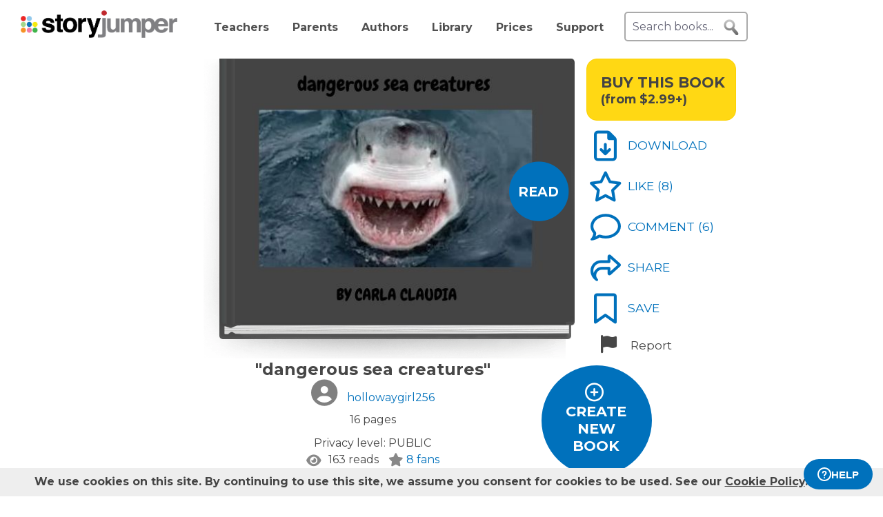

--- FILE ---
content_type: text/html; charset=UTF-8
request_url: https://www.storyjumper.com/book/read/34156656/dangerous-sea-creatures
body_size: 24975
content:
<!DOCTYPE html>
<html lang="en">
<head>
<link rel="dns-prefetch" href="//fonts.googleapis.com"/>
<link rel="dns-prefetch" href="//fonts.gstatic.com"/>
<link rel="dns-prefetch" href="//kit.fontawesome.com"/>
<link rel="dns-prefetch" href="//cdnjs.cloudflare.com"/>
<link rel="preconnect" href="https://fonts.googleapis.com" crossorigin="anonymous"/>
<link rel="preconnect" href="https://fonts.gstatic.com" crossorigin="anonymous"/>
<link rel="preconnect" href="https://kit.fontawesome.com" crossorigin="anonymous"/>
<link rel="preconnect" href="https://www.googletagmanager.com" crossorigin="anonymous"/>
<link rel="preconnect" href="https://cdnjs.cloudflare.com" crossorigin="anonymous"/>
<link rel="icon" href="https://www.storyjumper.com/favicon.ico" type="image/x-icon"/>
<link rel="shortcut icon" href="https://www.storyjumper.com/favicon.ico" type="image/x-icon"/>
<link rel="apple-touch-icon" href="/images/dots-logo-square-180.png"/>
<link rel="manifest" href="/files/manifest.webmanifest"/>
<meta http-equiv="Content-Type" content="text/html; charset=UTF-8"/>
<title>&quot;dangerous sea creatures&quot; - Free stories online. Create books for kids | StoryJumper</title>
<meta property="og:title" content="&quot;dangerous sea creatures&quot; - Free stories online. Create books for kids | StoryJumper"/> <meta name="description" content="StoryJumper book - &quot;dangerous sea creatures&quot;."/>
<meta property="og:description" content="StoryJumper book - &quot;dangerous sea creatures&quot;."/>
<meta name="viewport" content="width=device-width, initial-scale=1.0, user-scalable=yes"/>
<meta property="og:image" content="https://coverimg-cdn.storyjumper.net/coverimg/34156656/dangerous-sea-creatures?nv=0&width=170"/> <meta property="og:image:width" content="510"/> <meta property="og:image:height" content="398"/> <meta property="og:image:alt" content="Enjoy this StoryJumper book - &quot;dangerous sea creatures&quot;"/>
<link href="https://fonts.googleapis.com/css2?family=Noto+Sans&family=Black+Ops+One&family=Chewy&family=Montserrat:wght@400;700&family=Roboto&display=swap" rel="stylesheet">
<link rel="stylesheet" href="https://kit.fontawesome.com/31a00936aa.css" crossorigin="anonymous">
<link rel="stylesheet" type="text/css" href="//ajax.googleapis.com/ajax/libs/jqueryui/1.10.4/themes/smoothness/jquery-ui.min.css"/>
<link href="https://www.storyjumper.com/css/A.main.min.css,,qc46e+showpage.min.css,,q,,qc46e+showpage-default.min.css,,q,,qc46e+jquery.ui.min.css,,q,,qc46e+comments,,_stylesheet.min.css,,q,,qc46e+dropit.min.css,,q,,qc46e+djjohn.min.css,,qc46e,Mcc.nqnq3PPgJF.css.pagespeed.cf.nRA5jCplbK.css" rel="stylesheet" type="text/css"/>
<style>#flashMessage i{font-size:1.5em}.orderNotification{background-color:#454545;color:#f5f5f5;padding:20px 10px;margin-bottom:5px;font-size:1.1em;font-weight:bold;text-align:center;line-height:1.5em}.topNotification{background-color:#454545;color:#f5f5f5;padding:10px 0;margin-bottom:5px;font-weight:bold;font-size:1.1em;text-align:center;line-height:1.6em}#previewBook{font-size:1.1em;color:#0071bc;font-weight:bold;margin-left:665px;margin-bottom:5px;cursor:pointer}#readerWithButtons{position:relative;width:1160px;margin:0 auto}#recommendations .header{text-align:center;font-weight:normal;text-transform:uppercase}#recommendations .content ul{margin-top:-15px;display:flex;flex-wrap:wrap;justify-content:center}#readerWithButtons .overlay{display:none;position:absolute;top:0;left:0;width:100%;height:440px;background-color:#333;opacity:.9;pointer-events:none}#readerWithButtons .overlay .close{position:absolute;top:20px;right:20px;font-size:20px;color:#fff;pointer-events:auto;cursor:pointer}#closethoughts{position:absolute;top:100px;left:294px;width:400px;color:#fff;display:none;text-align:center;font-size:1.1em}#readerWithButtons.backcover #closethoughts{display:block}#readerWithButtons.backcover .overlay{display:block}#readerWithButtons.backcover.hideoverlay .overlay,#readerWithButtons.backcover.hideoverlay #sideactionButtons,#readerWithButtons.backcover.hideoverlay #closethoughts{display:none}#readerWithButtons.backcover #actionBarBack li.active{color:#fff}#readerWithButtons.backcover #actionBarBack li .feedback{color:#fff;margin-top:5px}#readerWithButtons.backcover #actionBarBack .likeButton+.commentButton{margin-left:25px}#readerWithButtons.backcover #editButton,#readerWithButtons.backcover #shareButton,#readerWithButtons.backcover #personalizeButton,#readerWithButtons.backcover .buyPrompt,#readerWithButtons.backcover #sideactionButtons{display:none}#endBuyButton{display:none}#readerWithButtons.backcover #actionBarBack #endBuyButton{display:inline-block;margin-left:0;margin-top:0}.editorBackpageButton{display:none}#readerWithButtons.backcover #actionBarBack li.editorBackpageButton{display:initial;margin-left:25px;text-align:center}#enter-comments-container{margin-bottom:30px}.pricePrompt{text-align:center;color:#777;cursor:pointer;line-height:1.6em}#readerWithButtons li.reportButton{color:#474747;cursor:pointer}#commentsContainer .comments{margin-bottom:10px}#readerWithButtons.backcover #actionBarBack{top:150px;left:350px;width:300px}#readerWithButtons #sideactionButtons{position:absolute;top:0;left:790px;transition:transform .2s linear}#readerWithButtons #sideactionButtons.moveleft{transform:translate3d(270px,0,0);left:775px}#sideactionButtons{width:110px}.commentContainer{width:570px;margin:0 auto}.mobile.buyPrompt,.mobile.reportButton{display:none}#nbkmetaSpacer.coverhasaudio{margin-top:40px}.pricePrompt{font-size:1.2em}#recommendations .header{margin-left:-150px}#actionBarMobile{display:none}li.reportButton .icon{text-align:right;margin-left:15px}#endNextButton{position:absolute;top:150px;left:800px;color:#ff0;text-align:center;font-weight:bold;font-size:1.1em;cursor:pointer}.sj-book img.lazyloading{padding:15%;box-sizing:border-box}.relatedCollections{margin:35px 0 15px -50px;text-align:center;height:35px;width:100%}.relatedCollections a{margin-left:20px}#comments .header{margin-left:-150px}.bookopen{display:none}</style><style>@media screen and (min-width:800px){.nbkmeta #newDescription{resize:none;padding:5px;width:450px;height:45px;border:1px solid #aaa;margin-bottom:10px;font-size:14px}.nbkmeta #description input[type="submit"]{margin-left:350px}}@media screen and (max-width:799px){#showpage .tile{padding:5px 0}#showpage .box{padding:10px 15px}}</style><style>.cover-white.page-image-left{-webkit-clip-path:polygon(0 0,400px 0,426px 1px,458px 2px,488px 3px,491px 4px,493px 5px,495px 6px,497px 6px,497px 363px,495px 363px,493px 364px,491px 365px,488px 366px,458px 367px,426px 368px,400px 369px,0 369px);clip-path:url(#page-image-left-curve)}.cover-white.page-image-right{-webkit-clip-path:polygon(0 6px,2px 5px,4px 4px,7px 3px,37px 2px,69px 1px,95px 0,495px 0,495px 369px,95px 369px,69px 368px,37px 367px,7px 366px,4px 365px,2px 364px,0 363px);clip-path:url(#page-image-right-curve)}.page-image-left .sjpagethumbnail,.page-image-left .pagehtml{border-radius:0 8px 8px 0}.page-image-right .sjpagethumbnail,.page-image-right .pagehtml{border-radius:8px 0 0 8px}</style><style>#showpage #bookMeta{width:600px}#showpage .signUpPrompt .copy{position:absolute;top:25px;left:55px;text-align:center;color:#fff;font-size:1.3em}#showpage .signUpPrompt{position:relative;cursor:pointer;margin-top:10px}.editMeta{font-size:.9em}#photoAuthor{float:left}#photoAuthor img{height:50px;border-radius:10px}#photoAuthor img.pa{height:60px}#author{float:left;text-align:left;padding:16px 0 0 8px;color:gray}.privacyContainer{margin-top:15px}</style><style>@media only screen and (min-width:768px){.commentContainer{width:570px;margin:0 auto}}#moreComments{display:none}#comment-author{margin-left:10%;display:inline-block;width:400px;font-weight:bold}.comments:not(.reply) {border-top:1px solid #eee;margin-top:15px;padding-top:15px}#enter-comment-area.comments{border-top:none;margin-top:0;padding-top:0}.comments:first-child{border-top:none}.comments a{color:#474747}.comments img{padding-top:5px;height:50px;border-radius:10px}.comments img.pa{height:60px}.comments.reply img{height:30px}.comments.reply .fa-user-circle{font-size:22.5px}.comments.reply img.pa{height:60px}.replies{margin-left:6%;font-size:90%}.comments .replyLink{margin-top:5px;display:inline-block;font-size:1.1em;color:#0071bc}.comments .charleft{position:absolute;right:0}.comment-text{padding:5px 0 15px;margin-left:5px;line-height:15px;width:80%;position:relative;max-width:515px}#comments-section .fa-user-circle{font-size:37.5px;margin-right:0}.replies #enter-comments-container{margin-bottom:10px}.user-comment{line-height:1.2em;padding-top:5px}.charleft{font-size:80%}.delete-comment{text-decoration:none!important}.info{margin-left:20px;color:#474747}.info abbr,.info time{border-bottom:none;font-size:11px;font-style:italic}.text-holder{resize:none;border:1px solid #bdc7d8;height:14px;padding:3px;width:394px}#pickComment{border:1px solid #bdc7d8;border-radius:5px;padding:10px;width:100%;max-width:450px;background-color:#4687ce;color:#fff}#pickComment:hover{cursor:pointer}.canned-comments{display:none;cursor:pointer}.cc{border:1px solid #bdc7d8;border-radius:5px;height:16px;padding:15px 10px;width:100%;max-width:450px}.cc:hover{background-color:#ccc;cursor:pointer}#comment{padding:5px;font-size:14px;width:100%;max-width:515px;height:50px;border:2px solid #ddd;border-radius:5px}.placeholder{color:#aaa}#postCommentButton{float:left;margin-left:60px;margin-top:5px;cursor:pointer}.originalDisplayInfo{text-align:right}.pull-left{float:left}.pull-right{float:right}.lh-fix{line-height:0!important}.snap-content #myBooksTitle .commentButton .icon{margin:0 -10px -6px 0}.snap-content .timeago{padding-top:7px}</style><style>#signupblock{display:none;position:fixed!important;overflow:auto;text-align:center;top:0;left:0;right:0;bottom:0;z-index:900;background-color:rgba(255,255,255,.97);width:100%;padding:0;margin:0;border:0}.overlay-dialog{max-width:none;padding:0;margin:auto;outline:0;overflow:hidden}#signupblock-options{position:relative;margin:auto;outline:0;overflow:hidden;width:900px;height:550px;max-width:100%;max-height:100%;display:flex!important;flex-direction:column!important;justify-content:center!important;align-items:center;overflow:hidden!important;background-color:#add8e6}#signupblock-options .flex-item{text-align:center;max-width:300px}#signupblock-options .flex-item .signin-button img{max-width:100%}#signupblock-options .fb-signin-button,#signupblock-options .signin-button,#signupblock-options .signin-button img{margin-left:0}#signupblock-options .signupmessage{max-width:440px;margin-bottom:20px;color:#222}#signupblock-options .signupmessage-header{font-weight:bold;font-size:150%;margin-bottom:20px}#signupblock-close{position:absolute;cursor:pointer;top:0;right:0;font-size:20px;padding:25px}.signin-button{border:2px #999 solid}@media (max-width:640px){.overlay-dialog,#signupblock-options{width:100%;height:100%}}</style><style>#shareContainer{padding:30px;border-radius:5px;text-align:left}#shareWithCollections{margin:0 0 20px;overflow-y:scroll;max-height:150px}#shareWithCollections .classShareCheckbox .state{cursor:pointer}#shareContainer a{text-decoration:none}#shareContainer .action input{padding:5px;width:100%;font-size:.8em;border:1px solid #eee}#shareContainer .action input:hover{cursor:pointer}.classShareCheckbox,.collectionCheckbox{font-size:1.2em;padding:10px}.classShareCheckbox a,.collectionCheckbox a{font-size:.9em}table{border-collapse:separate;border-spacing:20px 20px}table .action>:first-child{width:50%;text-align:right;padding-right:10px}table td{vertical-align:middle}</style><style>#saveContainer{padding:30px;border-radius:5px;text-align:left;cursor:pointer}#saveTo{margin:10px 0 20px;overflow-y:scroll}#saveContainer li.collectionCheckbox{font-size:1.2em;padding:10px}#createCollectionContainer{margin:20px 20px 0 0;padding:20px 0 0 5px;font-size:1.2em;border-top:1px solid #888}#createCollectionPrompt{padding:10px 0;color:#0071bc;font-size:1.2em;font-weight:bold}#createCollectionPrompt:hover{background-color:#ddd}.collectionCheckbox a{font-size:.9em}</style><script src="//cdnjs.cloudflare.com/ajax/libs/jquery/2.2.4/jquery.min.js" integrity="sha512-DUC8yqWf7ez3JD1jszxCWSVB0DMP78eOyBpMa5aJki1bIRARykviOuImIczkxlj1KhVSyS16w2FSQetkD4UU2w==" crossorigin="anonymous" referrerpolicy="no-referrer"></script>
<script type="text/javascript" src="//ajax.googleapis.com/ajax/libs/jqueryui/1.11.2/jquery-ui.min.js"></script>
<script src="https://www.storyjumper.com/script/all.min.js,qc46d+hash.min.js,qc46d+turn.min.js,qc46d+showpage.min.js,qc46d+jquery.placeholder.min.js,qc46d+dropit.min.js,qc46d.pagespeed.jc.kzu_AN532I.js"></script><script>eval(mod_pagespeed_x8pXjsVD7k);</script>
<script>eval(mod_pagespeed_IgpIg5gg48);</script>
<script>eval(mod_pagespeed_IaACIqjUGi);</script>
<script>eval(mod_pagespeed_PJbO0SLa_n);</script>
<script>eval(mod_pagespeed_2xmcR8pTL9);</script>
<script>eval(mod_pagespeed_1GwA1cWVjE);</script>
<script>"use strict";function yall(e){e=e||{};var n=this instanceof yall?this:{},t=e.lazyClass||"lazy",o=e.lazyBackgroundClass||"lazy-bg",i="idleLoadTimeout"in e?e.idleLoadTimeout:200,a=e.observeChanges||!1,r=e.events||{},s=window,c="requestIdleCallback",l="IntersectionObserver",u=["srcset","src","poster"],d=[],f=function(e,n){return d.slice.call((n||document).querySelectorAll(e||"img.".concat(t,",video.").concat(t,",iframe.").concat(t,",.").concat(o)))},v=function(n){var t,i=n.parentNode;"PICTURE"==i.nodeName&&(t=i),"VIDEO"==n.nodeName&&(t=n),y(f("source",t),m),m(n),n.autoplay&&n.load();var a=n.classList;a.contains(o)&&(a.remove(o),a.add(e.lazyBackgroundLoaded||"lazy-bg-loaded"))},b=function(e){for(var n in r)e.addEventListener(n,r[n].listener||r[n],r[n].options||void 0)},m=function(e){for(var n in u)!function(n){u[n]in e.dataset&&s.requestAnimationFrame(function(){e.setAttribute(u[n],e.dataset[u[n]])})}(n)},y=function(e,n){for(var t in e)n instanceof s[l]?n.observe(e[t]):n(e[t])},g=function(e){if(e.isIntersecting||e.intersectionRatio){var n=e.target;c in s&&i?s[c](function(){v(n)},{timeout:i}):v(n),n.classList.remove(t),z.unobserve(n),L=L.filter(function(e){return e!=n}),L.length||a||z.disconnect()}},h=function(e){L.indexOf(e)<0&&(L.push(e),b(e),z.observe(e))},p=function(n){new MutationObserver(function(){y(f(),h)}).observe(n,e.mutationObserverOptions||{childList:!0,subtree:!0})},L=f();if(l in s&&"".concat(l,"Entry")in s){var z=new s[l](function(e){y(e,g)},{rootMargin:"".concat("threshold"in e?e.threshold:200,"px 0%")});y(L,b),y(L,z),a&&y(f(e.observeRootSelector||"body"),p),n.addElement=h}}</script>
<script src="https://www.storyjumper.com/script/jquery.blockUI.min.js,qc46d.pagespeed.jm.ouOptOk6yv.js"></script>
<script defer>!function(r){r.fn.textareaCount=function(a,n){function e(){return g.html(t()),void 0!==n&&n.call(this,l()),!0}function t(){var r=h.val(),n=r.length;if(a.maxCharacterSize>0){n>=a.maxCharacterSize&&(r=r.substring(0,a.maxCharacterSize));var e=c(r),t=a.maxCharacterSize-e;if(o()||(t=a.maxCharacterSize),n>t){var l=this.scrollTop;h.val(r.substring(0,t)),this.scrollTop=l}g.removeClass(a.warningStyle),t-n<=a.warningNumber&&g.addClass(a.warningStyle),d=h.val().length+e,o()||(d=h.val().length),x=s(u(h.val())),m=p-d}else{var e=c(r);d=h.val().length+e,o()||(d=h.val().length),x=s(u(h.val()))}return i()}function i(){var r=a.displayFormat;return r=r.replace("#input",d),r=r.replace("#words",x),p>0&&(r=r.replace("#max",p),r=r.replace("#left",m)),r}function l(){return{input:d,max:p,left:m,words:x}}function o(){return-1!=navigator.appVersion.toLowerCase().indexOf("win")}function c(r){for(var a=0,n=0;n<r.length;n++)"\n"==r.charAt(n)&&a++;return a}function u(r){var a=r+" ",n=/^[^A-Za-z0-9]+/gi,e=a.replace(n,""),t=rExp=/[^A-Za-z0-9]+/gi;return e.replace(t," ").split(" ")}function s(r){return r.length-1}var f={maxCharacterSize:-1,originalStyle:"originalTextareaInfo",warningStyle:"warningTextareaInfo",warningNumber:20,displayFormat:"#input characters | #words words"},a=r.extend(f,a),h=r(this);r("<div class='charleft'>&nbsp;</div>").insertAfter(h);var v={width:h.width()},g=function(r){return r.next(".charleft")}(h);g.addClass(a.originalStyle),g.css(v);var d=0,p=a.maxCharacterSize,m=0,x=0;h.bind("keyup",function(r){e()}).bind("mouseover",function(r){setTimeout(function(){e()},10)}).bind("paste",function(r){setTimeout(function(){e()},10)}),e()}}(jQuery);</script>
<script defer src="https://www.storyjumper.com/script/jquery.timeago.min.js,qc46d.pagespeed.jm.tq4bN9SijL.js"></script>
<script defer src="https://www.storyjumper.com/script/sjcomments.min.js,qc46d.pagespeed.jm.EgfzmT6AUT.js"></script>
<script src="https://www.googletagmanager.com/gtag/js?id=G-LVYW1D9WDQ" crossorigin="anonymous"></script>
<script>window.dataLayer=window.dataLayer||[];window.gtag=window.gtag||function(){dataLayer.push(arguments);};gtag('js',new Date());(function(){var page_path;var str=location.pathname;var pathMatch="/book/search/q/";var n=str.toLowerCase().indexOf(pathMatch);if(n>-1){page_path='/book/search/?q='+str.substring(n+pathMatch.length).replace(/%20/g,'+');}var ga4settings;if(/(iPad|iPhone|iPod)/g.test(navigator.userAgent)||(navigator.userAgent.match(/Mac/)&&navigator.maxTouchPoints&&navigator.maxTouchPoints>2)){ga4settings=ga4settings||{};ga4settings.deviceType="ipad";}if(ga4settings){gtag('set','user_properties',ga4settings);}if(page_path)gtag('config','G-LVYW1D9WDQ',{page_path:page_path});else
gtag('config','G-LVYW1D9WDQ');})();</script>
<script type="text/javascript">function showhelp(){if(window.ChatWidget&&window.ChatWidget.instance){if(!window.ChatWidget.instance.isOpen){window.ChatWidget.instance.toggle();}}return false;}</script>
</head>
<body id="home" class="home">
<div id="container" style="position: relative;">
<div id="pagetop">
<a href="/" onClick="gtag('event', 'click', { event_category: 'link', event_label: 'pageTopLogo' });" aria-label="StoryJumper Homepage"><div id="logo"></div></a>
<ul id="topnav" class='loggedOut' role="navigation" aria-label="Primary navigation">
<li class="navTeachers"><a href="/school" onclick="gtag('event', 'click', { event_category: 'link', event_label: 'navTeachers' });">Teachers</a></li>
<li class="navParents"><a href="/parents" onclick="gtag('event', 'click', { event_category: 'link', event_label: 'navParents' });">Parents</a></li>
<li class="navAuthors"><a href="/publishedAuthors" onclick="gtag('event', 'authorLink', { event_category: 'nav', event_label: 'navAuthors' });">Authors</a></li>
<li class="navLibrary"><a href="/book/search" onClick="gtag('event', 'libraryLink', { event_category: 'nav', event_label: 'navLibrary' });">Library</a></li>
<li class="navPrices"><a href="/prices" onClick="gtag('event', 'click', { event_category: 'link', event_label: 'pageTopPrices' });">Prices</a></li>
<li class="navHelp" style="position: relative;">
<a href="#" onClick="toggleBox('.helpBox'); gtag('event', 'click', { event_category: 'link', event_label: 'navHelp' }); return false;">Support</a>
<div class="helpBox fade-in hiddenInitially">
<a href="/book/create" class="helpOption">Author's Guide</a>
<a href="/main/classroom" class="helpOption">Teacher's Guide</a>
<a href="https://storyjumper.zendesk.com/hc/en-us/sections/115000726672-FAQ" class="helpOption">FAQ</a>
<a href="https://www.storyjumper.com/blog/" class="helpOption" onClick="gtag('event', 'click', { event_category: 'link', event_label: 'pageTopBlog' });">Blog</a>
<a href="#" class="helpOption" onclick="toggleBox('.helpBox'); return showhelp(); ">Help</a>
</div>
</li>
<li class="hiddenInitially">
<a href="/order/cart" id="cart_nav" onClick="gtag('event', 'click', { event_category: 'link', event_label: 'pageTopCart' });"><i class="fas fa-shopping-cart"></i>&nbsp;<span id="cartcount">0</span></a>
</li>
</ul>
<form id="searchBox" method="post" class='loggedOut' role="search" aria-label="Search StoryJumper books">
<input type="text" id="keywords" class="my-placeholder" placeholder="Search books..." value=""/>
<button type="submit" aria-label="search for books" id="searchButton"></button>
</form>
<ul id="login" class='loggedOut'>
<li><a href="https://www.storyjumper.com/user/login" onClick="gtag('event', 'click', { event_category: 'link', event_label: 'pageTopLogin' });">Log in</a></li> &nbsp;&nbsp;&nbsp;&nbsp;
<li style="margin-left: 0px;"><a href="https://www.storyjumper.com/user/signup" class="standardButton" onClick="gtag('event', 'signup', { event_category: 'user', event_label: 'pageTopSignUp' });">Sign Up</a></li>
</ul>
</div>
<div class="sjpagebody" id="pagebody">
<div class="sjpagemain" id="pagemain" role="main">
<script type="text/javascript">if(typeof jQuery!=='undefined'&&typeof $==='undefined'){$=jQuery;}var pagetext=false;var bookHasBeenOpened=false;function getCurrentPage(){var book=$('.sj-book');if(book.turn)return book.turn('page');var owl=$(".staff-slider").data('owlCarousel');if(owl.visibleItems.length===1){return owl.visibleItems[0]+1;}else if(owl.visibleItems[0]===0)return 1;else
return Math.max(owl.visibleItems[0],owl.visibleItems[1])-1;}function pageOneTurn(){$('#left-column').animate({'margin-left':'0px'},400);if(pagetext!==false)$('#pagetext').hide();$('#readerWithButtons').removeClass('backcover');$('#sideactionButtons').removeClass('moveleft');setTimeout(function(){var pg=getCurrentPage();if(pg===1){$('#previewBook').css('visibility','visible');$('#actionBarBack').show();$('#endNextButton').hide();$('.mobile.buyPrompt').css('margin-top','20px');$('.nbkmeta, #nbkmetaSpacer').show();$('#recommendations').css('margin-top','0px');$('.bookopen').hide();$('.bookclosed').show();}},400);}function pageLastTurn(){bookHasBeenOpened=true;$('#left-column').animate({'margin-left':'0px'},400);if(pagetext!==false)$('#pagetext').hide();$('#actionBarBack, #endNextButton').show();$('.nbkmeta, #nbkmetaSpacer').hide();$('#readerWithButtons').addClass('backcover').removeClass('hideoverlay');$('#sideactionButtons').removeClass('moveleft');$('.bookopen').hide();$('.bookclosed').show();}function pageOtherTurn(){bookHasBeenOpened=true;var page=getCurrentPage();if(page%2===1)page--;var pageleft="";var pageright="";if(pagetext!==false){if(page>3){pageleft=((pagetext.length>page-3)?pagetext[page-3]:"");pageright=((pagetext.length>page-2)?pagetext[page-2]:"");}else if(page>0){pageright=(pagetext.length>0)?pagetext[0]:"";}$('#pagetextleft').html(pageleft);$('#pagetextright').html(pageright);if(page>0)$('#pagetext').show();else
$('#pagetext').hide();}$('.bookclosed').hide();$('.bookopen').show();$('#previewBook').css('visibility','hidden');$('#actionBarBack, #endNextButton').hide();$('.nbkmeta, #nbkmetaSpacer').hide();$('#readerWithButtons').removeClass('backcover');$('#sideactionButtons').addClass('moveleft');$('#left-column').animate({'margin-left':'268px'},400);}</script>
<div id="showpage">
<div class="tile">
<div class="content">
<div id="readerWithButtons">
<div id="audiosection" class="zerosize">
<audio id="pageturn-audio" preload>
<source src="/audio/turn3.mp3" type="audio/mpeg"/>
<source src="/audio/turn3.ogg" type="audio/ogg"/>
<source src="/audio/turn3.wav" type="audio/wav"/>
</audio>
<audio id="coverturn-audio" preload>
<source src="/audio/turncover.mp3" type="audio/mpeg"/>
<source src="/audio/turncover.ogg" type="audio/ogg"/>
<source src="/audio/turncover.wav" type="audio/wav"/>
</audio>
</div>
<div id="pagearraydiv" style="display:none;"></div>
<script type="text/javascript">(function(){var $pagearraydiv=$('#pagearraydiv');$pagearraydiv.append("<div class='sjpagethumbnail'><div class=\"pagebackground lazyloading\" style=\"background-color: white;\"><\/div><div class='sjbigtext bookattr-dedication' style=\"top:10%; left:10%; width:80%; height:40%; \"  ><div class='sjresize' style=\"\" ><div class='scaledtext' style=\"width:100%; height:100%; -ms-transform: scale(0.7,0.7); -webkit-transform: scale(0.7,0.7); transform: scale(0.7,0.7);\"><div class='savedtext' style='width:142.85714285714%; height:142.85714285714%; ' ><div style='line-height: 1.42; box-sizing: border-box; cursor: text; margin: 0; position: relative;'><div style='box-sizing: border-box; min-height: 100%; outline: 0; tab-size: 4;'><div class='savedtexthtml'><p>i hope you like the book . and learn more from it<\/p><p><br><\/p><!-- savedtexthtml --><\/div><!-- box-sizing --><\/div><!-- line-height --><\/div><!-- savedtext --><\/div><!-- scaledtext --><\/div><!-- sjresize --><\/div><!-- sjbigtext --><\/div><div class='dedication'><div class='SJlogo'><img src='https:\/\/www.storyjumper.com\/images\/cloud-logo-250.png' alt='StoryJumper Logo' \/><!-- SJlogo --><\/div><div class='copyright'><div class='copyrightscaletext' style='-ms-transform: scale(0.7,0.7); -webkit-transform: scale(0.7,0.7); transform: scale(0.7,0.7);'><div class='copyrighttext' style='width:142.85714285714%; height:142.85714285714%;'><div>Created &amp; published on StoryJumper&trade; &copy;2026 StoryJumper, Inc. <\/div><div>All rights reserved. Sources: storyjumper.com\/attribution<\/div><!-- copyrighttext --><\/div><!-- copyrightscaletext --><\/div><!-- copyright --><\/div><div class='SJQR'><img class='qrlink clickthrough' clickthroughurl='\/e\/awbsrvrbebu' src='https:\/\/www.storyjumper.com\/sjqr\/?q=https%3A%2F%2Fwww.storyjumper.com%2Fe%2Fawbsrvrbebu' alt='QRCode for audio' \/><div class='extendedContent'><div class='extendedContentScaleText' style='-ms-transform: scale(0.7,0.7); -webkit-transform: scale(0.7,0.7); transform: scale(0.7,0.7); transform-origin: 0 0;'><div class='extendedContentText' style='width:142.85714285714%; height:142.85714285714%;'><div class='audioPrompt'>Preview audio:<\/div><div> <span class='qrlink clickthrough' onClick=\"gtag('event', 'audioLink', { event_category: 'narrate', event_label: 'reader_dedication' });\" clickthroughurl='\/e\/awbsrvrbebu'>storyj.mp\/awbsrvrbebu<\/span><\/div><\/div><\/div><\/div><!-- SJQR --><\/div><!-- dedication --><\/div><!-- sjpagethumbnail --><\/div>");$pagearraydiv.append("<div class='sjpagethumbnail'><div class=\"pagebackground lazyloading\" style=\"background-image: url('\/images\/spinner-64.svg'); background-size: 105.64971751412% 103.0303030303%; background-position: 50% 50%; background-repeat: no-repeat;\" data-backgroundurl=\"https:\/\/images2-cdn.storyjumper.net\/transcoder.jpg?id=sb-8xqq5yvxg-58z4h1bdz&width=495&height=369\"><\/div><div class='sjbigtext ' style=\"top:3.6761293316831685%; left:9.91554054054054%; width:80.18018018018019%; height:29.455445544554454%; \"  ><div class='sjresize' style=\"\" ><div class='scaledtext' style=\"width:100%; height:100%; -ms-transform: scale(0.7,0.7); -webkit-transform: scale(0.7,0.7); transform: scale(0.7,0.7);\"><div class='savedtext' style='width:142.85714285714%; height:142.85714285714%; ' ><div style='line-height: 1.42; box-sizing: border-box; cursor: text; margin: 0; position: relative;'><div style='box-sizing: border-box; min-height: 100%; outline: 0; tab-size: 4;'><div class='savedtexthtml'><p><br><\/p><p class=\"ql-align-center\"><span class=\"ql-font-Chewy\" style=\"color: rgb(230, 0, 0); font-size: 27px;\"> pterois called lionfish<\/span><\/p><!-- savedtexthtml --><\/div><!-- box-sizing --><\/div><!-- line-height --><\/div><!-- savedtext --><\/div><!-- scaledtext --><\/div><!-- sjresize --><\/div><!-- sjbigtext --><\/div><div class='pagenumber' style='-ms-transform: scale(0.7,0.7); -webkit-transform: scale(0.7,0.7); transform: scale(0.7,0.7);'>2<\/div><!-- sjpagethumbnail --><\/div>");$pagearraydiv.append("<div class='sjpagethumbnail'><div class=\"pagebackground lazyloading\" style=\"background-image: url('\/images\/spinner-64.svg'); background-size: 105.64971751412% 103.0303030303%; background-position: 50% 50%; background-repeat: no-repeat;\" data-backgroundurl=\"https:\/\/images2-cdn.storyjumper.net\/transcoder.jpg?id=sb-8xqq5yvxg-58z4h1bdz&width=495&height=369\"><\/div><div class='sjbigtext ' style=\"top:3.888313137755102%; left:2.7256944444444446%; width:94.44444444444444%; height:92.3469387755102%; \"  ><div class='sjresize' style=\"\" ><div class='scaledtext' style=\"width:100%; height:100%; -ms-transform: scale(0.7,0.7); -webkit-transform: scale(0.7,0.7); transform: scale(0.7,0.7);\"><div class='savedtext' style='width:142.85714285714%; height:142.85714285714%; ' ><div style='line-height: 1.42; box-sizing: border-box; cursor: text; margin: 0; position: relative;'><div style='box-sizing: border-box; min-height: 100%; outline: 0; tab-size: 4;'><div class='savedtexthtml'><p><span class=\"ql-font-Chewy\" style=\"color: rgb(230, 0, 0); font-size: 32px;\">Pterois is a genus of venomous marine fish, commonly known as lionfish, native to the Indo-Pacific. Roisterer, also called zebra fish, fire fish, turkey fish or butterfly-cod, is characterised by conspicuous ...<\/span><\/p><!-- savedtexthtml --><\/div><!-- box-sizing --><\/div><!-- line-height --><\/div><!-- savedtext --><\/div><!-- scaledtext --><\/div><!-- sjresize --><\/div><!-- sjbigtext --><\/div><div class='pagenumber' style='-ms-transform: scale(0.7,0.7); -webkit-transform: scale(0.7,0.7); transform: scale(0.7,0.7);'>3<\/div><!-- sjpagethumbnail --><\/div>");$pagearraydiv.append("<div class='sjpagethumbnail'><div class=\"pagebackground lazyloading\" style=\"background-image: url('\/images\/spinner-64.svg'); background-size: 105.64971751412% 103.0303030303%; background-position: 50% 50%; background-repeat: no-repeat;\" data-backgroundurl=\"https:\/\/images2-cdn.storyjumper.net\/transcoder.jpg?id=7j-wms33tdf1-58z4iqbtp&width=495&height=369\"><\/div><div class='sjbigtext ' style=\"top:9.582270408163266%; left:9.991319444444445%; width:80%; height:9.693877551020408%; \"  ><div class='sjresize' style=\"\" ><div class='scaledtext' style=\"width:100%; height:100%; -ms-transform: scale(0.7,0.7); -webkit-transform: scale(0.7,0.7); transform: scale(0.7,0.7);\"><div class='savedtext' style='width:142.85714285714%; height:142.85714285714%; ' ><div style='line-height: 1.42; box-sizing: border-box; cursor: text; margin: 0; position: relative;'><div style='box-sizing: border-box; min-height: 100%; outline: 0; tab-size: 4;'><div class='savedtexthtml'><p>                           <span style=\"color: rgb(230, 0, 0);\">  <\/span><span style=\"color: rgb(230, 0, 0); font-size: 27px;\" class=\"ql-font-Chewy\">  sea snakes<\/span><\/p><!-- savedtexthtml --><\/div><!-- box-sizing --><\/div><!-- line-height --><\/div><!-- savedtext --><\/div><!-- scaledtext --><\/div><!-- sjresize --><\/div><!-- sjbigtext --><\/div><div class='pagenumber' style='-ms-transform: scale(0.7,0.7); -webkit-transform: scale(0.7,0.7); transform: scale(0.7,0.7);'>4<\/div><!-- sjpagethumbnail --><\/div>");$pagearraydiv.append("<div class='sjpagethumbnail'><div class=\"pagebackground lazyloading\" style=\"background-image: url('\/images\/spinner-64.svg'); background-size: 105.64971751412% 103.0303030303%; background-position: 50% 50%; background-repeat: no-repeat;\" data-backgroundurl=\"https:\/\/images2-cdn.storyjumper.net\/transcoder.jpg?id=7j-wms33tdf1-58z4iqbtp&width=495&height=369\"><\/div><div class='sjbigtext ' style=\"top:3.6664603960396036%; left:2.688626126126126%; width:92.7927927927928%; height:90.0990099009901%; \"  ><div class='sjresize' style=\"\" ><div class='scaledtext' style=\"width:100%; height:100%; -ms-transform: scale(0.7,0.7); -webkit-transform: scale(0.7,0.7); transform: scale(0.7,0.7);\"><div class='savedtext' style='width:142.85714285714%; height:142.85714285714%; ' ><div style='line-height: 1.42; box-sizing: border-box; cursor: text; margin: 0; position: relative;'><div style='box-sizing: border-box; min-height: 100%; outline: 0; tab-size: 4;'><div class='savedtexthtml'><p><span class=\"ql-font-Chewy\" style=\"color: rgb(230, 0, 0); font-size: 27px;\">The Hydrophiinae, also known as coral reef snakes or sea snakes, are a subfamily of venomous elapid snakes that inhabit marine environments for most or all of their lives .<\/span><span style=\"color: rgb(230, 0, 0); font-size: 32px;\" class=\"ql-font-Chewy\"> <\/span><strong style=\"color: rgb(230, 0, 0); font-size: 32px;\" class=\"ql-font-Chewy\">Scientific name:&nbsp;<\/strong><span style=\"color: rgb(230, 0, 0); font-size: 32px;\" class=\"ql-font-Chewy\">Hydrophiinae<\/span><\/p><p><strong style=\"font-size: 32px; color: rgb(230, 0, 0);\" class=\"ql-font-Chewy\">Higher classification:&nbsp;<\/strong><span style=\"font-size: 32px; color: rgb(230, 0, 0);\" class=\"ql-font-Chewy\">Elapidae<\/span><\/p><p><strong style=\"font-size: 32px; color: rgb(230, 0, 0);\" class=\"ql-font-Chewy\">Rank:&nbsp;<\/strong><span style=\"font-size: 32px; color: rgb(230, 0, 0);\" class=\"ql-font-Chewy\">Subfamily<\/span><\/p><p><br><\/p><!-- savedtexthtml --><\/div><!-- box-sizing --><\/div><!-- line-height --><\/div><!-- savedtext --><\/div><!-- scaledtext --><\/div><!-- sjresize --><\/div><!-- sjbigtext --><\/div><div class='pagenumber' style='-ms-transform: scale(0.7,0.7); -webkit-transform: scale(0.7,0.7); transform: scale(0.7,0.7);'>5<\/div><!-- sjpagethumbnail --><\/div>");$pagearraydiv.append("<div class='sjpagethumbnail'><div class=\"pagebackground lazyloading\" style=\"background-image: url('\/images\/spinner-64.svg'); background-size: 105.64971751412% 103.0303030303%; background-position: 50% 50%; background-repeat: no-repeat;\" data-backgroundurl=\"https:\/\/images2-cdn.storyjumper.net\/transcoder.jpg?id=7c-phptc57saj-58z4kqvwf&width=495&height=369\"><\/div><div class='sjbigtext ' style=\"top:19.95376275510204%; left:9.965277777777779%; width:80%; height:9.438775510204081%; \"  ><div class='sjresize' style=\"\" ><div class='scaledtext' style=\"width:100%; height:100%; -ms-transform: scale(0.7,0.7); -webkit-transform: scale(0.7,0.7); transform: scale(0.7,0.7);\"><div class='savedtext' style='width:142.85714285714%; height:142.85714285714%; ' ><div style='line-height: 1.42; box-sizing: border-box; cursor: text; margin: 0; position: relative;'><div style='box-sizing: border-box; min-height: 100%; outline: 0; tab-size: 4;'><div class='savedtexthtml'><p><span class=\"ql-font-Chewy\" style=\"font-size: 27px; color: rgb(230, 0, 0);\">                              &nbsp;Stingrays. <\/span><\/p><!-- savedtexthtml --><\/div><!-- box-sizing --><\/div><!-- line-height --><\/div><!-- savedtext --><\/div><!-- scaledtext --><\/div><!-- sjresize --><\/div><!-- sjbigtext --><\/div><div class='pagenumber' style='-ms-transform: scale(0.7,0.7); -webkit-transform: scale(0.7,0.7); transform: scale(0.7,0.7);'>6<\/div><!-- sjpagethumbnail --><\/div>");$pagearraydiv.append("<div class='sjpagethumbnail'><div class=\"pagebackground lazyloading\" style=\"background-image: url('\/images\/spinner-64.svg'); background-size: 105.64971751412% 103.0303030303%; background-position: 50% 50%; background-repeat: no-repeat;\" data-backgroundurl=\"https:\/\/images2-cdn.storyjumper.net\/transcoder.jpg?id=7c-phptc57saj-58z4kqvwf&width=495&height=369\"><\/div><div class='sjbigtext ' style=\"top:3.888313137755102%; left:2.7256944444444446%; width:94.44444444444444%; height:92.3469387755102%; \"  ><div class='sjresize' style=\"\" ><div class='scaledtext' style=\"width:100%; height:100%; -ms-transform: scale(0.7,0.7); -webkit-transform: scale(0.7,0.7); transform: scale(0.7,0.7);\"><div class='savedtext' style='width:142.85714285714%; height:142.85714285714%; ' ><div style='line-height: 1.42; box-sizing: border-box; cursor: text; margin: 0; position: relative;'><div style='box-sizing: border-box; min-height: 100%; outline: 0; tab-size: 4;'><div class='savedtexthtml'><p><span class=\"ql-font-Chewy\" style=\"color: rgb(230, 0, 0); font-size: 27px;\">My formalities is one of the four orders of Altoids, cartilaginous fishes related to sharks. They were formerly included in the order Formalises, but more recent phylogeny studies have shown the ...&nbsp;<\/span><\/p><p><strong class=\"ql-font-Chewy\" style=\"color: rgb(230, 0, 0); font-size: 27px;\">Scientific name:&nbsp;<\/strong><span class=\"ql-font-Chewy\" style=\"color: rgb(230, 0, 0); font-size: 27px;\">Formalisation<\/span><\/p><p><strong class=\"ql-font-Chewy\" style=\"color: rgb(230, 0, 0); font-size: 27px;\">Higher classification:&nbsp;<\/strong><span class=\"ql-font-Chewy\" style=\"color: rgb(230, 0, 0); font-size: 27px;\">Altoids<\/span><\/p><p><strong class=\"ql-font-Chewy\" style=\"color: rgb(230, 0, 0); font-size: 27px;\">Mass:&nbsp;<\/strong><span class=\"ql-font-Chewy\" style=\"color: rgb(230, 0, 0); font-size: 27px;\">Giant oceanic manta ray: 1,600&nbsp;kg&nbsp;Encyclopedia of Life<\/span><\/p><p><strong class=\"ql-font-Chewy\" style=\"color: rgb(230, 0, 0); font-size: 27px;\">Rank:&nbsp;<\/strong><span class=\"ql-font-Chewy\" style=\"color: rgb(230, 0, 0); font-size: 27px;\">Order<\/span><\/p><p><br><\/p><!-- savedtexthtml --><\/div><!-- box-sizing --><\/div><!-- line-height --><\/div><!-- savedtext --><\/div><!-- scaledtext --><\/div><!-- sjresize --><\/div><!-- sjbigtext --><\/div><div class='pagenumber' style='-ms-transform: scale(0.7,0.7); -webkit-transform: scale(0.7,0.7); transform: scale(0.7,0.7);'>7<\/div><!-- sjpagethumbnail --><\/div>");$pagearraydiv.append("<div class='sjpagethumbnail'><div class=\"pagebackground lazyloading\" style=\"background-image: url('\/images\/spinner-64.svg'); background-size: 105.64971751412% 103.0303030303%; background-position: 50% 50%; background-repeat: no-repeat;\" data-backgroundurl=\"https:\/\/images2-cdn.storyjumper.net\/transcoder.jpg?id=5y-crpowf33km-58z4lhavu&width=495&height=369\"><\/div><div class='sjbigtext ' style=\"top:19.95376275510204%; left:9.965277777777779%; width:80%; height:10.459183673469388%; \"  ><div class='sjresize' style=\"\" ><div class='scaledtext' style=\"width:100%; height:100%; -ms-transform: scale(0.7,0.7); -webkit-transform: scale(0.7,0.7); transform: scale(0.7,0.7);\"><div class='savedtext' style='width:142.85714285714%; height:142.85714285714%; ' ><div style='line-height: 1.42; box-sizing: border-box; cursor: text; margin: 0; position: relative;'><div style='box-sizing: border-box; min-height: 100%; outline: 0; tab-size: 4;'><div class='savedtexthtml'><p class=\"ql-align-center\"><span class=\"ql-font-Chewy\" style=\"font-size: 27px; color: rgb(230, 0, 0);\">The tiger shark<\/span><\/p><!-- savedtexthtml --><\/div><!-- box-sizing --><\/div><!-- line-height --><\/div><!-- savedtext --><\/div><!-- scaledtext --><\/div><!-- sjresize --><\/div><!-- sjbigtext --><\/div><div class='pagenumber' style='-ms-transform: scale(0.7,0.7); -webkit-transform: scale(0.7,0.7); transform: scale(0.7,0.7);'>8<\/div><!-- sjpagethumbnail --><\/div>");$pagearraydiv.append("<div class='sjpagethumbnail'><div class=\"pagebackground lazyloading\" style=\"background-image: url('\/images\/spinner-64.svg'); background-size: 105.64971751412% 103.0303030303%; background-position: 50% 50%; background-repeat: no-repeat;\" data-backgroundurl=\"https:\/\/images2-cdn.storyjumper.net\/transcoder.jpg?id=5y-crpowf33km-58z4lhavu&width=495&height=369\"><\/div><div class='sjbigtext ' style=\"top:1.2276785714285714%; left:2.8009259259259256%; width:95.18518518518519%; height:95.1530612244898%; \"  ><div class='sjresize' style=\"\" ><div class='scaledtext' style=\"width:100%; height:100%; -ms-transform: scale(0.7,0.7); -webkit-transform: scale(0.7,0.7); transform: scale(0.7,0.7);\"><div class='savedtext' style='width:142.85714285714%; height:142.85714285714%; ' ><div style='line-height: 1.42; box-sizing: border-box; cursor: text; margin: 0; position: relative;'><div style='box-sizing: border-box; min-height: 100%; outline: 0; tab-size: 4;'><div class='savedtexthtml'><p><span class=\"ql-font-Chewy\" style=\"font-size: 27px; color: rgb(230, 0, 0);\">The tiger shark is a species of requiem shark and the only extant member of the genus Sacerdotal. Commonly known as the \"Sea Tiger\", the tiger shark is a relatively large macro predator, capable of attaining a length over 5 m.&nbsp;<\/span><\/p><p><strong class=\"ql-font-Chewy\" style=\"font-size: 27px; color: rgb(230, 0, 0);\">Scientific name:&nbsp;<\/strong><span class=\"ql-font-Chewy\" style=\"font-size: 27px; color: rgb(230, 0, 0);\">Sacerdotal Cuvier<\/span><\/p><p><strong class=\"ql-font-Chewy\" style=\"font-size: 27px; color: rgb(230, 0, 0);\">Conservation status:&nbsp;<\/strong><span class=\"ql-font-Chewy\" style=\"font-size: 27px; color: rgb(230, 0, 0);\">Near Threatened&nbsp;Encyclopedia of Life<\/span><\/p><p><strong class=\"ql-font-Chewy\" style=\"font-size: 27px; color: rgb(230, 0, 0);\">Rank:&nbsp;<\/strong><span class=\"ql-font-Chewy\" style=\"font-size: 27px; color: rgb(230, 0, 0);\">Species<\/span><\/p><p><strong class=\"ql-font-Chewy\" style=\"font-size: 27px; color: rgb(230, 0, 0);\">Higher classification:&nbsp;<\/strong><span class=\"ql-font-Chewy\" style=\"font-size: 27px; color: rgb(230, 0, 0);\">Sacerdotal<\/span><\/p><p><br><\/p><!-- savedtexthtml --><\/div><!-- box-sizing --><\/div><!-- line-height --><\/div><!-- savedtext --><\/div><!-- scaledtext --><\/div><!-- sjresize --><\/div><!-- sjbigtext --><\/div><div class='pagenumber' style='-ms-transform: scale(0.7,0.7); -webkit-transform: scale(0.7,0.7); transform: scale(0.7,0.7);'>9<\/div><!-- sjpagethumbnail --><\/div>");$pagearraydiv.append("\n\n<div class=\"sjpagethumbnail\">\n    <div class=\"pagebackground\" style=\"background-color: white;\"><\/div>\n    <div class=\"sjbigtext\"\n         style=\"top:5%; left:5%; width:90%; height:90%; \">\n        <div class=\"sjresize\" style=\"\">\n            <div class=\"scaledtext\"\n                 style=\"width:100%; height:100%; -ms-transform: scale(0.7,0.7); -webkit-transform: scale(0.7,0.7); transform: scale(0.7,0.7);\">\n                <div class=\"savedtext\" style=\"width:142.85714285714%; height:142.85714285714%; \">\n                    <div style=\"line-height: 1.42; box-sizing: border-box; cursor: text; margin: 0; position: relative;\">\n                        <div style=\"box-sizing: border-box; min-height: 100%; outline: 0; tab-size: 4;\">\n                            <div class=\"savedtexthtml\" style=\"white-space: normal;\">\n\n                                <div class=\"ql-align-center\">\n                                    <div class=\"pagearraytextlen\" textlen=\"54\" style=\"font-size: 1.5em; font-style: italic;\">You've previewed 9 of 16 pages.<br\/> To read more:<br\/> \n                                        <a href=\"\/user\/signup\/book\/read\/34156656\/dangerous-sea-creatures\/10\" onclick=\"gtag('event', 'signup', { event_category: 'user', event_label: 'readerWallButton' }); var event = arguments[0] || window.event; event.stopPropagation();\" clickthroughurl=\"\/user\/signup\/book\/read\/34156656\/dangerous-sea-creatures\/10\" style=\"font-size: 1em; padding: 20px 100px !important; margin-top: 30px; display: inline-block; font-style: normal; font-weight: bold;; border-radius: 35px;\" class=\"standardButton clickthrough signup\">Click Sign Up (Free)<\/a>\n                                    <\/div>\n                                    <br\/>\n                                    \n                                    <div style=\"font-size: 1.2em; text-align: left; margin-left: 40px;\">\n                                        <div>Benefits:<\/div>\n                                        <ul style=\"margin-left: 40px;\">\n                                            <li><i class=\"fas fa-check\" style=\"color: lightskyblue; line-height: 1.2em;\"><\/i> Full access to our public library<\/li>\n                                            <li><i class=\"fas fa-check\" style=\"color: lightskyblue; line-height: 1.2em;\"><\/i> Save favorite books<\/li>\n                                            <li><i class=\"fas fa-check\" style=\"color: lightskyblue; line-height: 1.2em;\"><\/i> Interact with authors<\/li>\n                                        <\/ul>\n                                    <\/div>\n                                <\/div>\n\n                            <!-- savedtexthtml -->\n                            <\/div>\n                            <!-- box-sizing -->\n                        <\/div>\n                        <!-- line-height -->\n                    <\/div>\n                    <!-- savedtext -->\n                <\/div>\n                <!-- scaledtext -->\n            <\/div>\n            <!-- sjresize -->\n        <\/div>\n        <!-- sjbigtext -->\n    <\/div>\n    <!-- sjpagethumbnail -->\n<\/div>\n");$pagearraydiv.find('span').each(function(index){var txt=$(this).text();$(this).addClass('pagearraytextlen').attr('textlen',txt.length);});})();</script>
<div id="reader-container">
<div id="book-wrapper" class="animated" style="display:none;">
<div id="book-obj">
<div class="bkPicFront"><div class="bookshadow" style="background:url(/images/index_book_bg_shadow.png) no-repeat"></div><div class="pagedepth"><div class="pagebackground" style="background-color: rgb(68,68,68);"></div><div class="pagestack"></div></div></div>
<div class="bkPicBack flip-it"><div class="bookshadow" style="background:url(/images/index_book_bg_shadow.png) no-repeat"></div><div class="pagedepth"><div class="pagebackground" style="background-color: rgb(68,68,68);"></div><div class="pagestack"></div></div></div>
<div class="sj-book">
<div depth="5" class="hard cover"><div class='sjpagethumbnail frontcover'><img class='coverimg' src='https://coverimg-cdn.storyjumper.net/coverimg/34156656/dangerous-sea-creatures?nv=0&width=510&reader=t' alt='front cover' style='width: 100%; height: 100%;'/></div> <div class="frontcoverstyle"></div>
<div class="coverplay fa-stack fa-2x" style="font-size: 3em;" title="Click to Read">
<i class="fas fa-circle fa-stack-2x" style="color: #0071bc; font-size: 1.8em; padding-top: 5px;"></i>
<span style="color: white; font-size: .4em; font-weight: bold; display: inline-block; text-align: center; width: 100%; position: absolute; left: 0;">READ</span>
</div>
<div class="side"></div>
</div>
<div depth="5" class="hard front-side"><div class="sjpagethumbnail frontcover"><div class="pagebackground" style=" background-color: rgb(68,68,68);"></div></div>
<div class="frontcover-inside"></div><div class="cover-white page-image-left"></div><div class="depth"></div>
</div>
<div class="hard fixed back-side p13"><div class="sjpagethumbnail"><div class="pagebackground" style=" background-color: rgb(68,68,68);"></div></div>
<div class="backcover-inside"></div><div class="cover-white page-image-right"></div><div class="depth"></div>
</div>
<div class="hard cover p14"><div class='sjpagethumbnail'><div class="pagebackground lazyloading" style="background-color: rgb(68,68,68);"></div><div class='sjimgwrapper' style="top:8.510044642857142%; left:10.983796296296296%; width:74.81481481481481%; height:79.08163265306123%;"><img src='/images/spinner-64.svg' data-src='https://images2-cdn.storyjumper.net/transcoder.png?trim&id=56-0okry4pvgw-58z4ndmuc&maxw=512&maxh=512' class='lazyloading' style="width:100%; height:100%;"/></div><div class='backCover'><div class='SJlogo'><img src='https://www.storyjumper.com/images/cloud-logo-250.png' alt='StoryJumper Logo'/></div><div class='SJurl'><div class='SJurlscaletext' style='-ms-transform: scale(0.7,0.7); -webkit-transform: scale(0.7,0.7); transform: scale(0.7,0.7);'><div class='SJurltext' style='width:142.85714285714%; height:142.85714285714%; color: white;'>storyjumper.com</div></div></div></div></div><div class="frontcoverstyle flip-it"></div></div>
</div>
</div>
<div id="navigation">
<ul>
<li id="nav-start">
&lt; BEGINNING
</li>
<li id="nav-end">
END &gt;
</li>
</ul>
</div>
</div>
</div>
<script type="text/javascript">$(function(){var pgimg=$('.sj-book .coverimg');pgimg.load(function(){var pgdiv=pgimg.closest('.cover');pgdiv.css({"background-image":"none","background-color":"white"});}).each(function(){if(this.complete){$(this).trigger('load');}});});var audioObj={};function loadApp(){var flipbook=$('.sj-book');var turnstarttime=0;var opencount=0;var totalTurnPages=14;if(navigator.userAgent.match(/Mac/)&&navigator.maxTouchPoints&&navigator.maxTouchPoints>2){audioObj.forceLoad=true;}if(flipbook.width()==0||flipbook.height()==0){setTimeout(loadApp,10);return;}Hash.on('^page\/([0-9]*)$',{yep:function(path,parts){var page=parts[1];if(page!==undefined){page=parseInt(page,10)+2;if($('.sj-book').turn('is'))$('.sj-book').turn('page',page);}},nop:function(path){if($('.sj-book').turn('is'))$('.sj-book').turn('page',1);}});$(document).keydown(function(e){var previous=37,next=39;if($(e.target).is("textarea"))return;switch(e.keyCode){case previous:$('.sj-book').turn('previous');break;case next:$('.sj-book').turn('next');break;}});var seenSignupWall=false;function loadImagesForPage(pagenum){$('.sj-book .p'+pagenum+' img.lazyloading[data-src]').each(updateLazyImages);$('.sj-book .p'+pagenum+' div.lazyloading[data-backgroundurl]').each(function(){updateLazyBackground.call(this,pagenum);});}function updateLazyImages(){var self=$(this);var src=self.attr('data-src');if(src){self.removeAttr('data-src');self.attr('src',src);if(this.complete)self.removeClass('lazyloading');else{self.on('load.lazyloading',function(){self.removeClass('lazyloading');self.off('load.lazyloading');});}}}var loadingImages={},imgcnt=0;function updateLazyBackground(pagenum){self=$(this);var url=self.attr('data-backgroundurl');if(url){self.removeAttr('data-backgroundurl');var downloadingImage=new Image();imgcnt+=1;var className="loadimg-"+pagenum+"-"+imgcnt;self.addClass(className);loadingImages[className]=downloadingImage;var done=false;var completefn=function(){if(!done){var $obj=$("."+className);$obj.removeClass(className);$obj.css('background-image','url("'+url+'")');$obj.removeClass('lazyloading');done=true;delete loadingImages[className];}};downloadingImage.onload=completefn;downloadingImage.src=url;if(downloadingImage.complete){completefn();}}}flipbook.turn({elevation:50,acceleration:!isChrome(),autoCenter:true,duration:1500,pages:totalTurnPages,width:1030,height:387,when:{turning:function(e,page,view){var book=$(this),currentPage=book.turn('page'),pages=book.turn('pages');turnstarttime=new Date().getTime();var pageturnSound=document.getElementById("pageturn-audio"),coverturnSound=document.getElementById("coverturn-audio");if(typeof(pageturnSound.load)==='undefined'){pageturnSound.load=pageturnSound.pause=pageturnSound.play=function(){};coverturnSound.load=coverturnSound.pause=coverturnSound.play=function(){};}function handlePlayPromiseError(playPromise){if(playPromise!==undefined){playPromise.catch(function(error){});}}if(pageturnSound.readyState===0)pageturnSound.load();if(coverturnSound.readyState===0)coverturnSound.load();if(currentPage===1||currentPage===pages||page===1||page===pages){coverturnSound.pause();pageturnSound.pause();if(coverturnSound.readyState===4){coverturnSound.currentTime=0;handlePlayPromiseError(coverturnSound.play());}}else{coverturnSound.pause();pageturnSound.pause();if(pageturnSound.readyState===4){pageturnSound.currentTime=0;handlePlayPromiseError(pageturnSound.play());}}if(page==2&&currentPage==1){var pattern=/^https?:\/\/([^\/]+)(\/.*)$/i;var res=pattern.exec(document.referrer);var refPath=document.referrer;if(res&&res[1].match(/storyjumper.com/i))refPath=res[2];if(opencount++==0){$('#previewBook').css('visibility','hidden');gtag('event','open',{event_category:'book',event_label:refPath});$.ajax({type:'GET',url:'/book/recordread/34156656/dangerous-sea-creatures',cache:'false',dataType:'json'});}}if(page===1){$('#book-wrapper').css('clip','').addClass('frontcover').removeClass('backcover');$('.bkPicFront').show();$('.bkPicBack').hide();$('#navigation').css("visibility","hidden");if(typeof pageOneTurn=='function')pageOneTurn(book,page,pages);}else if(page===pages){$('#book-wrapper').addClass('backcover').removeClass('frontcover');setTimeout(function(){var pg=book.turn('page');if(pg===pages){}},400);$('.bkPicBack').show();$('.bkPicFront').hide();$('#navigation').css("visibility","hidden");if(typeof pageLastTurn=='function')pageLastTurn(book,page,pages);}else{$('#book-wrapper').css('margin-left','80').css('clip','').removeClass('frontcover').removeClass('backcover');setTimeout(function(){var pg=book.turn('page');if(pg!==1&&pg!==pages){$('#navigation').css("visibility","visible");}},400);$('.bkPicBack, .bkPicFront').hide();if(typeof pageOtherTurn=='function')pageOtherTurn(book,page,pages);}if(currentPage>3&&currentPage<pages-3){if(page==1){book.turn('page',2).turn('stop').turn('page',page);e.preventDefault();return;}else if(page==pages){book.turn('page',pages-1).turn('stop').turn('page',page);e.preventDefault();return;}}else if(page>3&&page<pages-3){if(currentPage==1){book.turn('page',2).turn('stop').turn('page',page);e.preventDefault();return;}else if(currentPage==pages){book.turn('page',pages-1).turn('stop').turn('page',page);e.preventDefault();return;}}updateDepth(book,page);if(page>=2)$('.sj-book .p2').addClass('fixed');else
$('.sj-book .p2').removeClass('fixed');if(page<pages)$('.sj-book .p13').addClass('fixed');else
$('.sj-book .p13').removeClass('fixed');if(page<2)Hash.go('').update();else if(page==2)Hash.go('page/1').update();else
Hash.go('page/'.concat(page-2)).update();if(page==1)book.css({backgroundPosition:'525px 0'});else if(page==pages)book.css({backgroundPosition:'510px 0'});else
book.css({backgroundPosition:'505px 0'});if(audioObj.setAudio){var leftpg=Math.floor((page-2)/2)*2,rightpg=leftpg+1;audioObj.setAudio(leftpg,rightpg);}if(view.length>1){loadImagesForPage(view[0]);loadImagesForPage(view[1]);}else{loadImagesForPage(page);}setTimeout(function(){loadImagesForPage(page+1);loadImagesForPage(page+2);loadImagesForPage(page+3);if(page>3){loadImagesForPage(page-3);loadImagesForPage(page-2);}if(page>1)loadImagesForPage(page-1);},10);},turned:function(e,page,view){var book=$(this),pages=book.turn('pages');if(view.length>1){loadImagesForPage(view[0]);loadImagesForPage(view[1]);}else{loadImagesForPage(page);}updateDepth(book);if(page==2||page==3){book.turn('peel','br');}else if(!seenSignupWall&&(page==12||page==13)){seenSignupWall=true;gtag('event','signup',{event_category:'user',event_label:'readerWallPage'});}book.turn('center');if(audioObj.isAudioAutoPlay){audioObj.playAudio(true);}},start:function(e,pageObj,corner){var book=$(this);if(pageObj.page==2)book.css({backgroundPosition:'482px 0'});else if(pageObj.page==book.turn('pages')-1)book.css({backgroundPosition:'472px 0'});},end:function(e,pageObj){var book=$(this);updateDepth(book);},missing:function(e,pages){for(var i=0;i<pages.length;i++)addPage(pages[i],$(this));}}});flipbook.addClass('animated');if(audioObj.setAudio){(function(){var curpage=flipbook.turn("page");if(curpage===1)$('#book-wrapper').addClass('frontcover').removeClass('backcover');else if(curpage===totalTurnPages)$('#book-wrapper').addClass('backcover').removeClass('frontcover');else
$('#book-wrapper').removeClass('frontcover').removeClass('backcover');var leftpg=Math.floor((curpage-2)/2)*2,rightpg=leftpg+1;audioObj.setAudio(leftpg,rightpg);})();}$('#book-obj').click(function(event){var $clickedElement=$(event.target);var $page=$clickedElement.closest('.page-wrapper');var $clickthroughLinks=$page.find('.clickthrough');if($clickthroughLinks.length>0){var clientX=event.clientX;var clientY=event.clientY;var sentclick=false;$clickthroughLinks.each(function(){var rect=this.getBoundingClientRect();var url=$(this).attr('clickthroughurl');if(!sentclick&&url&&clientX>=rect.left&&clientX<=rect.right&&clientY>=rect.top&&clientY<=rect.bottom){var onclicktxt=$(this).attr('onclick');if(onclicktxt&&onclicktxt.match(/^gtag/)&&this.onclick)this.onclick();setTimeout(function(){if($(this).hasClass('qrlink'))window.open(url,'_blank')
else
window.location=url;},1);sentclick=true;}});if(sentclick)return false;}var deltatime=new Date().getTime()-turnstarttime;if($page&&deltatime>100){var pg=parseInt($page.attr("page"),10),currentPage=flipbook.turn("page"),pages=flipbook.turn("pages");var pWidth=flipbook.innerWidth();var pOffset=flipbook.offset();var x=event.pageX-pOffset.left;var reverse=($('#book-obj').css('direction')==='rtl');if(currentPage==1){if(x>pWidth/2)flipbook.turn(reverse?"previous":"next");}else if(currentPage==pages){if(x<pWidth/2)flipbook.turn(reverse?"next":"previous");}else if(x>pWidth/2){flipbook.turn(reverse?"previous":"next");}else{flipbook.turn(reverse?"next":"previous");}}});$('#book-obj').on('openbook',function(){var reverse=($('#book-obj').css('direction')==='rtl');var pg=flipbook.turn("pages"),currentPage=flipbook.turn("page");if(reverse){if(currentPage===pg)flipbook.turn("page",pg-1);}else{if(currentPage===1)flipbook.turn("page",2);}});}$(function(){$('#nav-start').click(function(obj){var reverse=($('#book-obj').css('direction')==='rtl');gtag('event','jump',{event_category:'book',event_label:'beginning'});if(reverse){var pg=$('.sj-book').turn("pages");$('.sj-book').turn("page",pg-1).turn('stop').turn("page",pg);}else{$('.sj-book').turn("page",2).turn('stop').turn("page",1);}});$('#nav-end').click(function(obj){var reverse=($('#book-obj').css('direction')==='rtl');gtag('event','jump',{event_category:'book',event_label:'end'});if(reverse){$('.sj-book').turn("page",2).turn('stop').turn("page",1);}else{var pg=$('.sj-book').turn("pages");$('.sj-book').turn("page",pg-1).turn('stop').turn("page",pg);}});});function loadPage(page,element){var flipbook=$('.sj-book');var pages=flipbook.turn('pages');var image='';var lr="left";if(page%2==1){lr="right";}var offset=3;if(page==1){return;}else if(page==2){image=$('<div class="sjpagethumbnail"><div class="pagebackground fillerblankpage" style="background-color: white;"></div></div>');}else if(page==3){image=$('#pagearraydiv').children().eq(0);image.replaceWith(image.clone());}else if(page>=pages){return;}else{image=$('#pagearraydiv').children().eq(page-offset);image.replaceWith(image.clone());}element.empty();var bookcontents=$('<div class="book-content"/>');var pageimageholder=$('<div class="page-image-holder page-image-'+lr+'"/>');image.append($('<div class="page-shadow-'+lr+'"/>'));image.append($('<div class="page-shadow-center-'+lr+'"/>'));pageimageholder.append(image);bookcontents.append(pageimageholder);element.append(bookcontents);var pgimg=element.find('img');pgimg.load(function(){var pgdiv=element.find('.page-image-holder');pgdiv.css({"background-image":"none","background-color":"transparent"});}).each(function(){if(this.complete){$(this).trigger('load');}});}var completefn=function(){if(window.istranslating===true){$('body').on("finishedTranslating",function(e){$('#book-wrapper').show();loadApp();});}else{$('#book-wrapper').show();loadApp();}};if(typeof yepnope!=='undefined')yepnope({test:Modernizr.csstransforms,nope:['/script/turn.html4.min.js','/css/jquery.ui.html4.css'],complete:completefn});else
completefn();</script>
<div style="display:none;">
<svg xmlns="http://www.w3.org/2000/svg" version="1.1" width="0" height="0">
<defs>
<clipPath id="page-image-left-curve">
<polygon points="0 0, 400 0, 426 1, 458 2, 488 3, 491 4, 493 5, 495 6, 497 6, 497 363, 495 363, 493 364, 491 365, 488 366, 458 367, 426 368, 400 369, 0 369"></polygon>
</clipPath>
<clipPath id="page-image-right-curve">
<polygon points="0 6, 2 5, 4 4, 7 3, 37 2, 69 1, 95 0, 495 0, 495 369, 95 369, 69 368, 37 367, 7 366, 4 365, 2 364, 0 363"></polygon>
</clipPath>
</defs>
</svg>
</div>
<ul id="actionBarMobile">
<li id="downloadButton" class="active" onclick="gtag('event', 'download', { event_category: 'book', event_label: 'actionBar_mobile' });">
<div class="icon fa-stack fa-lg">
<i class="far fa-file-download fa-stack-2x"></i>
</div>
<div class="feedback">DOWNLOAD</div>
</li>
<li class="likeButton active" onclick="gtag('event', 'like', { event_category: 'book', event_label: 'actionBar_mobile' });">
<div class="icon fa-stack fa-lg">
<i class="far fa-star fa-stack-2x"></i>
</div>
<div class="feedback">
<div>LIKE</div>
<div id="numLikesSpan">(8)</div>
</div>
</li>
<li class="commentButton active" onclick="gtag('event', 'comment', { event_category: 'book', event_label: 'actionBar_mobile' });">
<div style="display:inline-block">
<div class="icon fa-stack fa-lg">
<i class="far fa-comment fa-stack-2x"></i>
</div>
<div class="feedback">COMMENT</div>
<div class="numCommentsSpanWrapper hiddenInitially">(<span class="numCommentsSpan"></span>)</div>
</div>
</li>
<li id="shareButton" class="active shareaction">
<div class="icon fa-stack fa-lg">
<i class="far fa-share fa-stack-2x"></i>
</div>
<div class="feedback">SHARE</div>
</li>
<li class="saveButton active">
<div class="icon fa-stack fa-lg">
<i class="far fa-bookmark fa-stack-2x"></i>
</div>
<div style="margin-top: 2px;">SAVE</div>
</li>
</ul>
<div class="mobile buyPrompt commerceButton" data-type="all" style="font-weight: bold; text-transform: none;" onclick="gtag('event', 'buy', { event_category: 'book', event_label: 'actionBar_mobile' });">
<span style="line-height: 1.3em; font-size: 1.2em;">BUY THIS BOOK</span> <span style="font-size: 1em;">(from $2.99+)</span>
</div>
<ul id="sideactionButtons">
<li class="buyPrompt commerceButton bookclosed" data-type="all" style="width: 175px; font-weight: bold; text-transform: none; padding: 20px !important;" onclick="gtag('event', 'buy', { event_category: 'book', event_label: 'actionBar_sideClosed' });">
<span style="line-height: 1.3em; font-size: 1.2em;">BUY THIS BOOK</span> <br/> <span style="font-size: 1em;">(from $2.99+)</span></span>
</li>
<li class="buyPrompt commerceButton bookopen" data-type="all" style="width: 175px; font-weight: bold; text-transform: none; padding: 20px !important;" onclick="gtag('event', 'buy', { event_category: 'book', event_label: 'actionBar_sideOpen' });">
<span style="line-height: 1.3em; font-size: 1.2em;">BUY THIS BOOK</span> <br/> <span style="font-size: 1em;">(from $2.99+)</span>
</li>
<li id="downloadButton" class="active" onclick="gtag('event', 'download', { event_category: 'book', event_label: 'actionBar_side' });">
<span class="icon fa-stack fa-lg">
<i class="far fa-file-download fa-stack-2x"></i>
</span>
<span>DOWNLOAD</span>
</li>
<li class="likeButton active" onclick="gtag('event', 'like', { event_category: 'book', event_label: 'actionBar_side' });">
<span class="icon fa-stack fa-lg">
<i class="far fa-star fa-stack-2x"></i>
</span>
<span class="feedback">LIKE</span>
<a class="open_likers" href="#">(<span id="numLikesSpan">8</span>)</a>
</li>
<div id="likersOthers_container">
<div id="close_likers" class="clearfix">
<div style="float: left;">Liked By</div>
<div style="float: right; margin: 0 10px;">X</div>
</div>
<ul id="likersOthers">
</ul>
</div>
<li class="commentButton active" onclick="gtag('event', 'comment', { event_category: 'book', event_label: 'actionBar_side' });">
<span class="icon fa-stack fa-lg">
<i class="far fa-comment fa-stack-2x"></i>
</span>
<span class="feedback">COMMENT</span>
<span class="numCommentsSpanWrapper hiddenInitially">(<span class="numCommentsSpan"></span>)</span>
</li>
<li id="shareButton" class="active shareaction">
<span class="icon fa-stack fa-lg">
<i class="far fa-share fa-stack-2x"></i>
</span>
<span>SHARE</span>
</li>
<li class="saveButton active">
<span class="icon fa-stack fa-lg">
<i class="far fa-bookmark fa-stack-2x"></i>
</span>
<span>SAVE</span>
</li>
<li class="reportButton active" onclick="gtag('event', 'report', { event_category: 'book', event_label: 'actionBar_side' });">
<span class="icon fa-stack">
<i class="fas fa-flag" style="margin-right: 15px; font-size: 1.5em;"></i>
</span>
<span>Report</span>
</li>
</ul>
<div class="overlay"><div class="close"><i class="fas fa-times" aria-hidden="true"></i></div></div>
<div id="closethoughts">Encourage this author</div>
<div id="actionBarBack">
<ul id="actionBar">
<li id="endBuyButton" class="active buyPrompt editorBackpageButton" data-type="all" onclick="gtag('event', 'buy', { event_category: 'book', event_label: 'actionBar_back' });">
<div class="icon fa-stack fa-lg">
<i class="fas fa-book fa-stack-2x"></i>
</div>
<div class="feedback">BUY</div>
</li>
<li class="likeButton active editorBackpageButton" onclick="gtag('event', 'like', { event_category: 'book', event_label: 'actionBar_back' });">
<div class="icon fa-stack fa-lg">
<i class="far fa-star fa-stack-2x"></i>
</div>
<div class="feedback">LIKE</div>
<div id="numLikesSpan">(8)</div>
</li>
<li class="commentButton active editorBackpageButton" onclick="gtag('event', 'comment', { event_category: 'book', event_label: 'actionBar_back' });">
<div style="display:inline-block">
<div class="icon fa-stack fa-lg">
<i class="far fa-comment fa-stack-2x"></i>
</div>
<div class="feedback">COMMENT</div>
<div class="numCommentsSpanWrapper hiddenInitially">(<span class="numCommentsSpan"></span>)</div>
</div>
</li>
<li id="endShareButton" class="active shareaction editorBackpageButton">
<div class="icon fa-stack fa-lg">
<i class="far fa-share fa-stack-2x"></i>
</div>
<div class="feedback">SHARE</div>
</li>
</ul>
</div>
<div class="spacer"></div>
<div id="reportBook">
<div id="close_reportBook" class="clearfix">
<div id="header" style="float: left;">Problem with this book</div>
<div style="float: right;">X</div>
</div>
<ul id="reportMenu">
<li class="reportOption" data-reason="Violence">Excessive Violence</li>
<li class="reportOption" data-reason="Harassment">Harassment</li>
<li class="reportOption" data-reason="Pictures">Offensive Pictures</li>
<li class="reportOption" data-reason="Poorly Written">Spelling & Grammar Errors</li>
<li class="reportOption" data-reason="Unfinished">Unfinished</li>
<li class="reportOption other" data-reason="Other">Other Problem</li>
</ul>
<div id="whichPages" class="secondQuestion" style="display:none;">
<div id="whichPagesPrompt" style="margin-bottom: 10px;">Which pages have problems?</div>
<input type="text" placeholder="Enter page numbers"/>
<button id="sendReportButton" aria-label="report problem pages" class="standardButton">REPORT</button>
</div>
<div id="otherDetails" class="secondQuestion" style="display:none;">
<div id="otherDetailsPrompt" style="margin-bottom: 10px;">Please describe the problem:</div>
<input type="text"/>
<button id="sendReportButton" aria-label="report problem details" class="standardButton">REPORT</button>
</div>
</div>
</div>
<div id="pagetext" style="margin-left:-268px; display:none;">
<div id="pagetextleft" style="position: relative; background-color: white;">left text</div>
<div id="pagetextright" style="position: relative; background-color: white;">right text</div>
</div>
<div class="spacer"></div>
<div id="nbkmetaSpacer">&nbsp;</div>
<div class="nbkmeta">
<div style="display: flex; justify-content: center">
<div id="bookMeta">
<h1 id="title">
"dangerous sea creatures"
</h1>
<div style="display: flex; justify-content: center;">
<a href="/profile/hollowaygirl256" aria-label="Profile page for hollowaygirl256">
<div id="photoAuthor">
<i class="fas fa-user-circle" style="font-size: 2.4em;"></i>
</div>
<div id="author">
<span class="author">
<span style="color: #0071bc;"> hollowaygirl256 </span>
</span>
</div>
</a>
</div>
<div class="spacer"></div>
<div id="descriptionHolder">
<div id="description">
16 pages
</div>
</div>
<div class="privacyContainer">
<span>Privacy level:
<span id="privacyLevel">PUBLIC</span>
</span>
</div>
<div class="metrics" style="margin-top: 5px;">
<i class="fas fa-eye" style="vertical-align: middle; font-size: 1.2em; color: #888;" title="# Reads"></i>
<span class="stat">163 reads </span>
<a class="open_likers" href="#">
<i class="fas fa-star" style="vertical-align: text-top; font-size: 1.2em; color: #888; padding-left: 10px; margin: 0px"></i>
<span id="numLikesSpan" class="stat" style="color: #0071bc;" title="Click to see your fans">8 fans</span>
</a>
</div>
<div class="mobile reportButton active" onclick="gtag('event', 'report', { event_category: 'book', event_label: 'actionBar_mobile' });" style="text-align: center; margin-top: 20px;">
<div class="icon fa-stack">
<i class="fas fa-flag"></i>
</div>
<div>Report</div>
</div>
</div>
<a href="/book/signUpPrompt">
<div class="signUpPrompt">
<div class="fa-stack fa-5x">
<i class="fas fa-circle fa-stack-2x"></i>
</div>
<h2 class="copy" title="Click to create your own book for FREE"><i class="far fa-plus-circle"></i><br/>CREATE<br/>NEW<br/>BOOK</h2>
</div>
</a>
<div class="spacer"></div>
</div>
<script type="text/javascript">(function($){let editingDescription=false;let userDescription='';function updateDescription(){if(!editingDescription)return;editingDescription=false;userDescription=$('#newDescription').val();$.ajax({url:'/book/changeMeta/description/34156656',type:"POST",data:{newValue:userDescription},dataType:"json",contentType:"application/x-www-form-urlencoded; charset=UTF-8",error:function(jqXHR,textStatus,errorThrown){editingDescription=true;alert("Error submitting the new description: "+errorThrown.toString());},success:function(data){if(data.error){editingDescription=true;$('#descriptionError').addClass('error').text(data.error);}else{$('#descriptionHolder').find('.changeDescriptionBox').remove();$('#descriptionText').text(userDescription);$('#changeDescription').text('(edit)');$('#description').show();}}});}function openDescription(){var $descriptionForm=$('<div class="changeDescriptionBox"><div id="descriptionError"></div>'+'<textarea id="newDescription"></textarea>'+'<button class="standardButton">Add Description</button> '+'</div>');$descriptionForm.find('#newDescription').text(userDescription);$descriptionForm.find('button').on('click',updateDescription);$('#description').hide();$('#descriptionHolder').append($descriptionForm);editingDescription=true;$("#newDescription").focus();};$('#changeDescription').click(openDescription);$('#newDescription').click(function(){var description=$(this).val();if(description==='Add a description for this book...'){$(this).val('');}});})(jQuery);</script>
</div>
</div>
</div>
<div class="relatedCollections">
<span style="text-transform: uppercase; font-size: 1.1em;">More Books:</span>
<a href="/book/search/q/Fish" class="outlinedButton" onClick="gtag('event', 'browse', { event_category: 'book', event_label: 'bookPage-fish' });"> <i class="fas fa-books"></i> Fish</a>
<a href="/book/search/q/Marine%20life" class="outlinedButton" onClick="gtag('event', 'browse', { event_category: 'book', event_label: 'bookPage-marine life' });"> <i class="fas fa-books"></i> Marine life</a>
<a href="/book/search/q/Ocean" class="outlinedButton" onClick="gtag('event', 'browse', { event_category: 'book', event_label: 'bookPage-ocean' });"> <i class="fas fa-books"></i> Ocean</a>
<a href="/book/search/q/Sharks" class="outlinedButton" onClick="gtag('event', 'browse', { event_category: 'book', event_label: 'bookPage-sharks' });"> <i class="fas fa-books"></i> Sharks</a>
<a href="/book/search/q/Venomous" class="outlinedButton" onClick="gtag('event', 'browse', { event_category: 'book', event_label: 'bookPage-venomous' });"> <i class="fas fa-books"></i> Venomous</a>
</div>
<div class="relatedCollections">
<span style="text-transform: uppercase; font-size: 1.1em;">Recommended collections:</span>
<a href="https://www.storyjumper.com/book/collection/434LunaLoveMoon/=3bf9e0e47f35aef483fbfd6a4fc7b11e" class="outlinedButton" onClick="gtag('event', 'chooseRecommendation', { event_category: 'collection', event_label: 'bookPage-Books I Like' });"> <i class="fas fa-books"></i> Books I Like </a>
<a href="https://www.storyjumper.com/book/collection/FireFoxash/=b19acadb63f19d5026bb78a781345275" class="outlinedButton" onClick="gtag('event', 'chooseRecommendation', { event_category: 'collection', event_label: 'bookPage-Books I Like' });"> <i class="fas fa-books"></i> Books I Like </a>
<a href="https://www.storyjumper.com/book/collection/ariarancourt/=bf3d4cf0df93b319115b3721be5f79e5" class="outlinedButton" onClick="gtag('event', 'chooseRecommendation', { event_category: 'collection', event_label: 'bookPage-Books I Like' });"> <i class="fas fa-books"></i> Books I Like </a>
</div>
<div id="recommendations" class="tile">
<h2 class="header" style="border-bottom: none; margin-bottom: 0px; font-size: 1.2em;">READ FREE STORIES ONLINE</h2>
<div class="content">
<ul>
<li class="box">
<div class="bkPic">
<a href="/book/read/33961646/Here-the-ten-most-dangerous-animals" target="_blank">
<img id="33961646_title" alt="Here, the ten most dangerous animals" class="pic thumbnail" src="https://coverimg-cdn.storyjumper.net/coverimg/33961646/Here-the-ten-most-dangerous-animals?nv=0&width=170"/>
</a>
</div>
<div class="rbkMeta">
<a class="title" href="/book/read/33961646/Here-the-ten-most-dangerous-animals" target="_blank">
Here, the ten most dangerous animals
</a>
<div class="author" style="margin: 5px 0px">
by <a href="/profile/hollowaygirl256" target="_blank" style="line-height: 1.7em;" aria-label="Profile page for hollowaygirl256">hollowaygirl256</a> </div>
<div style="margin-top: 5px; display: inline;">
<i class="fas fa-eye" style="vertical-align: middle; font-size: 1.2em; color: #888;" title="# Reads"></i><span class="stat">76 reads</span>
</div>
</div>
</li>
<li class="box">
<div class="bkPic">
<a href="/book/read/34019936/Check-out-10-extremely-dangerous-sports" target="_blank">
<img id="34019936_title" alt="Check out 10 extremely dangerous sports" class="pic thumbnail" src="https://coverimg-cdn.storyjumper.net/coverimg/34019936/Check-out-10-extremely-dangerous-sports?nv=0&width=170"/>
</a>
</div>
<div class="rbkMeta">
<a class="title" href="/book/read/34019936/Check-out-10-extremely-dangerous-sports" target="_blank">
Check out 10 extremely dangerous sports
</a>
<div class="author" style="margin: 5px 0px">
by <a href="/profile/hollowaygirl256" target="_blank" style="line-height: 1.7em;" aria-label="Profile page for hollowaygirl256">hollowaygirl256</a> </div>
<div style="margin-top: 5px; display: inline;">
<i class="fas fa-eye" style="vertical-align: middle; font-size: 1.2em; color: #888;" title="# Reads"></i><span class="stat">84 reads</span>
</div>
</div>
</li>
<li class="box">
<div class="bkPic">
<a href="/book/read/34025326/Top-10-Most-Dangerous-Dog-Breeds" target="_blank">
<img id="34025326_title" alt="Top 10 Most Dangerous Dog Breeds" class="pic thumbnail" src="https://coverimg-cdn.storyjumper.net/coverimg/34025326/Top-10-Most-Dangerous-Dog-Breeds?nv=0&width=170"/>
</a>
</div>
<div class="rbkMeta">
<a class="title" href="/book/read/34025326/Top-10-Most-Dangerous-Dog-Breeds" target="_blank">
Top 10 Most Dangerous Dog Breeds
</a>
<div class="author" style="margin: 5px 0px">
by <a href="/profile/hollowaygirl256" target="_blank" style="line-height: 1.7em;" aria-label="Profile page for hollowaygirl256">hollowaygirl256</a> </div>
<div style="margin-top: 5px; display: inline;">
<i class="fas fa-eye" style="vertical-align: middle; font-size: 1.2em; color: #888;" title="# Reads"></i><span class="stat">166 reads</span>
</div>
</div>
</li>
<li class="box">
<div class="bkPic">
<a href="/book/read/33817086/Here-are-10-of-the-most-haunted-places" target="_blank">
<img id="33817086_title" alt="Here are 10 of the most haunted places" class="pic thumbnail" src="https://coverimg-cdn.storyjumper.net/coverimg/33817086/Here-are-10-of-the-most-haunted-places?nv=0&width=170"/>
</a>
</div>
<div class="rbkMeta">
<a class="title" href="/book/read/33817086/Here-are-10-of-the-most-haunted-places" target="_blank">
Here are 10 of the most haunted places
</a>
<div class="author" style="margin: 5px 0px">
by <a href="/profile/hollowaygirl256" target="_blank" style="line-height: 1.7em;" aria-label="Profile page for hollowaygirl256">hollowaygirl256</a> </div>
<div style="margin-top: 5px; display: inline;">
<i class="fas fa-eye" style="vertical-align: middle; font-size: 1.2em; color: #888;" title="# Reads"></i><span class="stat">41 reads</span>
</div>
</div>
</li>
<li class="box">
<div id="morePrompt">
<a class="outlinedButton bigger" href="/book/search" onClick="gtag('event', 'click', { event_category: 'link', event_label: 'bookPageMore' });">
MORE BOOKS
</a>
</div>
</li>
</ul>
</div>
</div>
<div id="comments" class="tile">
<script type="text/javascript">var commentsBaseSettings={};</script>
<h2 class="header" style="border-bottom: none; text-align: center; font-weight: normal; margin-bottom: 0; font-size: 1.2em;">COMMENTS</h2>
<a id="commentSectionLnk"></a>
<div class="commentContainer content">
<div id="comments-section">
<div id="comment-warning" class="warning-yellow" style="margin-bottom: 10px; display: none;">Say something nice to the author.<br/>Click 'X' to report any negative comments. Thanks!</div>
<div id="enter-comments-container">
<div class="comments" id="enter-comment-area">
<div class="pull-left lh-fix">
<i class="fas fa-user-circle fa-2x"></i>
</div>
<div class="comment-text pull-left" style="border-bottom: none; margin-bottom: 0px; padding-bottom: 0px;">
<textarea class="text-holder" id="comment" name="comment" placeholder="Give positive feedback. Ask the author a question."></textarea>
</div>
<div class="clearfix">
<button id="postCommentButton" aria-label="send comment" class="outlinedButton" type="button">SEND</button>
</div>
<div class="clearfix"></div>
</div>
</div>
<div id="commentsContainer" class="clearfix">
</div>
<button id="moreComments" aria-label="show more comments" class="plainButton" type="button">More Comments</button>
</div>
<script type="text/javascript">(function(){var commentSettings={isCurrentCommenterVIP:false,isCurrentCommenterPA:false,isCurrentCommenterActive:false,displayFullComments:true,isOwner:false,commentWarning:true,isMember:false,displayCannedComments:false,displayCommentPromptHA:false,skipScroll:false,initialFocusComment:false,lazyloadimg:'/images/spinner-64.svg'};if(typeof commentsBaseSettings!=='undefined'){for(var attr in commentsBaseSettings){if(commentsBaseSettings.hasOwnProperty(attr))commentSettings[attr]=commentsBaseSettings[attr];}}function setup(fn){fn('BOOK',34156656,'dangerous-sea-creatures','','','','s61bo5h0w09hnn0tp8ov',commentSettings,true);}if(typeof setupComments!=='undefined'&&setupComments){setup(setupComments);}else{$(document).on("sj:setupCommentsLoaded",function(event,fn){setup(fn);});}})();</script>
</div>
</div>
</div>
<div id="signupblock">
<div class="overlay-dialog">
<div id="signupblock-options">
<div id="signupblock-close">X</div>
<div class="signupmessage">
<div id="signupmessage-like" class="signupmessage-option" style="display: none;">
<div class="signupmessage-header">Sign Up (free) to like it</div>
<div style="margin-bottom: 5px; font-size: 120%;">Your like shows your appreciation.</div>
<div style="font-size: 120%;">Authors want to know.</div>
</div>
<div id="signupmessage-save" class="signupmessage-option" style="display: none;">
<div class="signupmessage-header">Sign Up (free) to save it</div>
</div>
<div id="signupmessage-follow" class="signupmessage-option" style="display: none;">
<div class="signupmessage-header">Sign Up (free) to follow it</div>
</div>
<div id="signupmessage-generic" class="signupmessage-option" style="display: none;">
<div class="signupmessage-header">Sign Up (free) first</div>
</div>
</div>
<div class="google-signin flex-item">
<div class="signin-button">
<span class="icon"><svg xmlns="http://www.w3.org/2000/svg" xmlns:xlink="http://www.w3.org/1999/xlink" width="118px" height="120px" viewBox="0 0 118 120" version="1.1">
<g stroke="none" stroke-width="1" fill="none" fill-rule="evenodd">
<g transform="translate(-332.000000, -639.000000)">
<g transform="translate(332.000000, 639.000000)">
<g>
<path d="M117.6,61.3636364 C117.6,57.1090909 117.218182,53.0181818 116.509091,49.0909091 L60,49.0909091 L60,72.3 L92.2909091,72.3 C90.9,79.8 86.6727273,86.1545455 80.3181818,90.4090909 L80.3181818,105.463636 L99.7090909,105.463636 C111.054545,95.0181818 117.6,79.6363636 117.6,61.3636364 L117.6,61.3636364 Z" fill="#4285F4"></path>
<path d="M60,120 C76.2,120 89.7818182,114.627273 99.7090909,105.463636 L80.3181818,90.4090909 C74.9454545,94.0090909 68.0727273,96.1363636 60,96.1363636 C44.3727273,96.1363636 31.1454545,85.5818182 26.4272727,71.4 L6.38181818,71.4 L6.38181818,86.9454545 C16.2545455,106.554545 36.5454545,120 60,120 L60,120 Z" fill="#34A853"></path>
<path d="M26.4272727,71.4 C25.2272727,67.8 24.5454545,63.9545455 24.5454545,60 C24.5454545,56.0454545 25.2272727,52.2 26.4272727,48.6 L26.4272727,33.0545455 L6.38181818,33.0545455 C2.31818182,41.1545455 0,50.3181818 0,60 C0,69.6818182 2.31818182,78.8454545 6.38181818,86.9454545 L26.4272727,71.4 L26.4272727,71.4 Z" fill="#FBBC05"></path>
<path d="M60,23.8636364 C68.8090909,23.8636364 76.7181818,26.8909091 82.9363636,32.8363636 L100.145455,15.6272727 C89.7545455,5.94545455 76.1727273,0 60,0 C36.5454545,0 16.2545455,13.4454545 6.38181818,33.0545455 L26.4272727,48.6 C31.1454545,34.4181818 44.3727273,23.8636364 60,23.8636364 L60,23.8636364 Z" fill="#EA4335"></path>
<path d="M0,0 L120,0 L120,120 L0,120 L0,0 Z" id="Shape"></path>
</g>
</g>
</g>
</g>
</svg></span>
<span class="signin-button-text">Sign up with Google</span>
</div>
</div>
<div class="clever-signin flex-item">
<div class="signin-button">
<span class="icon"><img src="/images/clever-180x180.png" alt="Sign up with Clever"/></span>
<span class="signin-button-text">Sign up with Clever</span>
</div>
<div class="orSeparator">&nbsp;</div>
</div>
<div class="email-signup flex-item">
<div class="standardButton">Sign Up with email</div>
</div>
</div>
</div>
</div>
<script>function fullScreenAction(activateSelector,activateCallback){var bodyw,bodyh,bodyoverflow;var $parent=$('#content');if(!$parent[0])$parent=$('#container');$('#signupblock-close').click(function(){$parent.css({width:bodyw,height:bodyh,overflow:bodyoverflow});$("#signupblock").hide();});$(activateSelector).click(function(){bodyw=$parent.css('width');bodyh=$parent.css('height');bodyoverflow=$parent.css('overflow');$parent.css({width:'100vw',height:'100vh',overflow:'hidden'});return activateCallback.call(this);});}(function($){$(document).ready(function(){function processAction(loginmethod){var action=$('#signupblock').data('action');gtag('event',action,{event_category:'book',event_label:'reader'+'-'+loginmethod+'-login'});if(action==='like'){var recordlikeunauth='/book/recordlikeunauth/34156656/dangerous-sea-creatures';window.location=recordlikeunauth+'/'+loginmethod;}else if(action==='save'){var saveUnauth='/book/saveUnauth/34156656/dangerous-sea-creatures';window.location=saveUnauth+'/'+loginmethod;}if(action==='follow'){var lid=$('#signupblock').data('lid')||'-';var encodedurl='book-sread-s34156656-sdangerous--sea--creatures';window.location.assign(['/library/followUnauth',lid,encodedurl,loginmethod].join('/'));}else{console.log("Invalid action: "+action);}return false;}$('#signupblock-options .google-signin .signin-button').click(function(){processAction('google');});$('#signupblock-options .clever-signin .signin-button').click(function(){processAction('clever');});$('#signupblock-options .email-signup .standardButton').click(function(){processAction('email');});});})(jQuery);</script>
<div id="shareContainer" class="modalbox" style="display: none;">
<div class="modalClose modalCloseX">X</div>
<div style="font-weight: bold; font-size: 1.5em; margin-bottom: 20px;">Share with:</div>
<table>
<tr class="action">
<td>
<span>Social Media</span>
</td>
<td>
<div id="socialShare">
<a id="facebook" href="#" class="sjtip" title="Share to Facebook"> <img src="/images/facebook_64.png" alt="Share to Facebook button"/> </a>
<a id="pinterest" class="icon" data-pin-do="buttonPin" data-pin-count="beside" data-pin-custom="true" data-pin-save="false" href="https://www.pinterest.com/pin/create/button/?url=https%3A%2F%2Fwww.storyjumper.com%2Fbook%2Fread%2F34156656%2Fdangerous-sea-creatures&media=https%3A%2F%2Fcoverimg-cdn.storyjumper.net%2Fcoverimg%2F34156656%2Fdangerous-sea-creatures%3Fnv%3D0%26width%3D170">
<img src="/images/pinterest_128.png" style="width:64px; height:64px;" alt="Share to Pinterest button"/>
</a>
<a id="twitter" href="#" class="sjtip" title="Share to Twitter"> <img src="/images/twitter_64.png" alt="Share to X / Twitter button"/> </a>
</div>
</td>
</tr>
<tr class="action">
<td>
<input id="copyLink" type='text' value='https://www.storyjumper.com/book/read/34156656/dangerous-sea-creatures'/> </td>
<td>
<div id="copyLinkButton" class="standardButton">COPY SHARE LINK</div>
<div id="copyLinkConfirmation" class="copiedConfirmation" style="display: none; margin-left: 10px;"><i class="fas fa-clipboard-check"></i> Copied to clipboard</div>
</td>
</tr>
<tr class="action" style="margin-top: 30px;">
<td>
<input id="copyEmbed" type="text" value="&lt;div id=&quot;sjb-8122&quot; style=&quot;width: 480px;max-width:100%;&quot;&gt;&lt;style&gt;#sjb-8122 img:hover { transform: translateY(-5px); }&lt;/style&gt;&lt;a href=&quot;https://www.storyjumper.com/book/read/34156656/dangerous-sea-creatures&quot; target=&quot;_blank&quot; style=&quot;text-decoration: none;&quot;&gt;&lt;img src=&quot;//www.storyjumper.com/book/coverImage/34156656/dangerous-sea-creatures/480&quot; alt=&quot;Book titled &amp;lsquo;dangerous sea creatures&amp;rsquo;&quot; style=&quot;border:none;width: 480px;max-width:100%;transition: transform 0.3s ease;&quot; /&gt;&lt;/a&gt;&lt;a style=&quot;display: block; text-align: center; margin: 0 auto 20px; font-size: 12px; text-decoration: none;&quot; href=&quot;https://www.storyjumper.com/book/read/34156656/dangerous-sea-creatures&quot;&gt;Read this book made on StoryJumper&lt;/a&gt;&lt;/div&gt;"/>
</td>
<td>
<div id="embedCodeButton" class="standardButton">COPY EMBED CODE</div>
<div id="embedCodeConfirmation" class="copiedConfirmation" style="display: none; margin-left: 10px;"><i class="fas fa-clipboard-check"></i> Copied to clipboard</div>
</td>
</tr>
<tr class="action">
<td>
<span><img src="https://www.storyjumper.com/sjqr/?q=https%3A%2F%2Fwww.storyjumper.com%2Fgo%2Fqriiqp95%2Fqr" alt="QR code for sharing / printing"/></span>
</td>
<td>
<div id="qrCodeButton" class="standardButton"><i class="fas fa-printer"></i> PRINT QR CODE</div>
</td>
</tr>
</table>
</div>
<script>(function($){function updateClassLibrary(class_id,book_id,addOrRemove,callbackfn){$.ajax({type:'POST',url:"/library/ajaxUpdateClassLibrary",data:{class_id:class_id,book_id:book_id,addOrRemove:addOrRemove},dataType:"json",success:function(resultData){gtag('event','updateClassLibrary',{event_category:'book',event_label:addOrRemove});callbackfn(undefined,resultData);},error:function(jqXHR,textStatus,errorThrown){callbackfn('error');}});}function updateCollectionClasses(library_id,class_id,addOrRemove,callbackfn){$.ajax({type:'POST',url:"/library/ajaxUpdateCollectionClasses",data:{library_id:library_id,class_id:class_id,addOrRemove:addOrRemove},dataType:"json",success:function(resultData){gtag('event','updateCollectionClasses',{event_category:'library',event_label:addOrRemove});callbackfn(undefined,resultData);},error:function(jqXHR,textStatus,errorThrown){callbackfn('error');}});}function updateClassLibraryHandler(updateCheckBox,isChecked=true,$li=null){return function(error,result){if(error){location.reload();}else if(updateCheckBox){if(result&&result.reload){location.reload();}else if(isChecked){$li.find('.unchecked').removeClass('none');$li.find('.checked').addClass('none');}else{$li.find('.checked').removeClass('none');$li.find('.unchecked').addClass('none');}}};}$(document).ready(function(){setTimeout(function(){var scriptSrc="//assets.pinterest.com/js/pinit.js";var httpSrc="http:"+scriptSrc;var httpsSrc="https:"+scriptSrc;if(!document.querySelector('script[src="'+scriptSrc+'"], script[src="'+httpSrc+'"], script[src="'+httpsSrc+'"]')){var script=document.createElement('script');script.src=scriptSrc;script.async=true;script.defer=true;document.body.appendChild(script);}},60);$('#twitter').click(function(){var shareLink=$('#copyLink').val();var twitterLink="https://twitter.com/share?url=".concat(encodeURIComponent(shareLink),'&text='+"I enjoyed reading this @StoryJumper book: ");var shareWindow=window.open('','_blank','left=0,top=0,width=750,height=300,toolbar=1,resizable=0');shareWindow.location.href=twitterLink;gtag('event','share',{event_category:'book',event_label:'reader'+'-Twitter'});return false;});$('#facebook').click(function(){var shareLink=$('#copyLink').val();var facebookLink="https://www.facebook.com/sharer/sharer.php?u=".concat(encodeURIComponent(shareLink));var shareWindow=window.open('','_blank','left=0,top=0,width=750,height=300,toolbar=1,resizable=0');shareWindow.location.href=facebookLink;gtag('event','share',{event_category:'book',event_label:'reader'+'-Facebook'});return false;});$('#copyLink, #copyLinkButton').click(function(){$('#copyLink').select();document.execCommand('copy');$('#copyLinkConfirmation').show();gtag('event','share',{event_category:'book',event_label:'reader'+'-link'});});$('#copyEmbed, #embedCodeButton').click(function(){$('#copyEmbed').select();document.execCommand('copy');$('#embedCodeConfirmation').show();gtag('event','share',{event_category:'book',event_label:'reader'+'-embed'});});$('#qrCodeButton').click(function(){gtag('event','share',{event_category:'book',event_label:'reader'+'-qrCode'});window.open('/main/shareQR/book/34156656/dangerous-sea-creatures','_blank');});$('.classShareCheckbox .state').click(function(){var $li=$(this).parent();var class_id=parseInt($li.data('classid'));if($li.find('.checked.none')[0]){updateClassLibrary(class_id,34156656,'add',updateClassLibraryHandler(true,false,$li));}else{updateClassLibrary(class_id,34156656,'remove',updateClassLibraryHandler(true,true,$li));}});});})(jQuery);</script>
<div id="saveContainer" class="modalbox" style="display: none;">
<div class="modalClose modalCloseX">X</div>
<div style="font-weight: bold; font-size: 1.5em; margin-bottom: 10px;">Save to:</div>
<ul id="saveTo" class="action">
</ul>
<div id="createCollectionContainer">
<div id="createCollectionPrompt"><i class="far fa-plus-circle" style="font-size: 1.2em;"></i> Create new collection</div>
<div id="createCollectionEnter" style="display: none;">
<input id="newCollectionName" type="text" style="padding: 10px; display: block; width: 80%; font-size: 1.2em;" placeholder="Enter collection name"/>
<span id="createCollectionSubmit" class="standardButton" style="display: inline-block; margin-top: 10px; margin-left: 60%;">CREATE</span>
</div>
</div>
<div id="errorMsg" class="error" style="display:none;"></div>
</div>
<script>(function($){function updatePublicCollection(library_id,book_id,addOrRemove,callbackfn){$.ajax({type:'POST',url:"/library/ajaxUpdatePublicCollection",data:{library_id:library_id,book_id:book_id,addOrRemove:addOrRemove},dataType:"json",success:function(resultData){gtag('event','save',{event_category:'book',event_label:addOrRemove});callbackfn(undefined,resultData);},error:function(jqXHR,textStatus,errorThrown){callbackfn('error');}});}function resultsHandler(updateCheckBox,isChecked=true,$li=null){return function(error,result){if(error){location.reload();}else if(updateCheckBox){if(result&&result.reload){location.reload();}else if(isChecked){$li.find('.unchecked').removeClass('none');$li.find('.checked').addClass('none');}else{$li.find('.checked').removeClass('none');$li.find('.unchecked').addClass('none');}}};}$(document).ready(function(){$('#createCollectionPrompt').click(function(){$('#createCollectionPrompt').hide();$('#createCollectionEnter').show();$('#newCollectionName').focus();});$('#createCollectionSubmit').click(function(){var collectionName=$('#newCollectionName').val();if(collectionName.trim()==''){var msg="Please enter a collection name";$('#saveContainer #errorMsg').html(msg).show();return false;}$.post('/library/ajaxCreatePublicCollection',{'library_name':collectionName,'book_id':34156656},function(data){if(data.status=="success"){gtag('event','save',{event_category:'book',event_label:'createCollection'});window.location.reload();}else{$('#saveContainer #errorMsg').html(data.msg).show();return false;}},'json');});$('li.collectionCheckbox .state').click(function(){var $li=$(this).parent();var library_id=parseInt($li.data('lid'));if($li.find('.checked.none')[0]){updatePublicCollection(library_id,34156656,'add',resultsHandler(true,false,$li));}else{updatePublicCollection(library_id,34156656,'remove',resultsHandler(true,true,$li));}});});})(jQuery);</script>
<script type="text/javascript">(function(){$(function(){var yallInstance;if(typeof yall!=='undefined'){yallInstance=new yall({threshold:200});if(yallInstance.addElement){$(document).on("sjcommentadded",function(event){$(event.target).find("img.lazy").each(function(){yallInstance.addElement(this);});});}}});$(document).on('click','.modalClose',function(){$.unblockUI();});$('.buyPrompt').click(function(){window.location=location.protocol+'//'+location.host+'/book/buyoptions/34156656/dangerous-sea-creatures';return false;});$('.editaction').click(function(){gtag('event','edit',{event_category:'book',event_label:'actionBar'});window.location=location.protocol+'//'+location.host+'/book/edit/34156656/dangerous-sea-creatures';return false;});$(function(){fullScreenAction('.likeButton.active',function(){gtag('event','like',{event_category:'book',event_label:'reader-desktop-non-member'});$('#signupblock').data('action','like');$('.signupmessage-option').hide();$('#signupmessage-like').show();$("#signupblock").css('display','flex');return false;});fullScreenAction('.saveButton',function(){gtag('event','save',{event_category:'book',event_label:'reader-desktop-non-member'});$('#signupblock').data('action','save');$('.signupmessage-option').hide();$('#signupmessage-save').show();$("#signupblock").css('display','flex');return false;});});var likers=false;$('#sideactionButtons, #bookMeta').on('click','.open_likers',function(){if(likers){$('#likersOthers_container').toggle();$('html,body').animate({scrollTop:0},0);}else{gtag('event','like',{event_category:'book',event_label:'open_likers'});likers=true;var $likersOthers=$('#likersOthers');$.ajax({type:'GET',url:'/book/ajaxGetLikers/34156656',cache:'false',dataType:'json',error:function(jqXHR,textStatus,errorThrown){alert("Error retrieving the likers - "+errorThrown);},success:function(data){if(data.results){$.each(data.results,function(index,value){if(value.status==='ACTIVE'){$likersOthers.append('<li class="active" style="margin-bottom: 10px;"> <a href="/profile/'+value.username+'">'+value.username+'</a> </li>');}else{$likersOthers.append('<li class="inactive" style="margin-bottom: 10px;">'+value.username+'</li>');}});$('#likersOthers_container').show();$('html,body').animate({scrollTop:0},0);}else{alert("Error retrieving the likers - Invalid result");}}});}return false;});$('#close_likers').click(function(){$('#likersOthers_container').css('display','none');return false;});$('.shareaction').click(function(){gtag('event','share',{event_category:'book',event_label:'actionBar'});$('.copiedConfirmation').hide();$.blockUI({message:$('#shareContainer'),css:{top:'10%',width:'50%',left:'25%','max-height':'80%','overflow-y':'scroll'},overlayCSS:{opacity:0.9},onBlock:setupClickOutsideUnblockUIHandler,onUnblock:cleanupClickOutsideUnblockUIHandler});});$('#downloadButton.active').click(function(){window.location=location.protocol+'//'+location.host+'/book/buyoptions/34156656/dangerous-sea-creatures#videoBook';return false;});$('#printButton.active').click(function(){gtag('event','print',{event_category:'book',event_label:'printButton_actionBar'});window.location=location.protocol+'//'+location.host+'/book/buyoptions/34156656/dangerous-sea-creatures#eBook';return false;});$('#personalizeButton.active').click(function(){gtag('event','personalize',{event_category:'book',event_label:'personalizeButton_actionBar'});window.location=location.protocol+'//'+location.host+'/book/doremix/34156656/dangerous-sea-creatures';return false;});$('.reportButton').click(function(){$('#reportBook').show();});$('#close_reportBook').click(function(){$('#close_reportBook #header').html('Problem with this book');$('#reportMenu').show();$('#reportBook .secondQuestion').hide();$('#reportBook').hide();});$('#reportMenu .reportOption').click(function(){var reason=$(this).attr('data-reason');var isOther=$(this).hasClass('other');var secondPage=isOther?'#otherDetails':'#whichPages';$('#reportMenu').hide();$(secondPage).show();$('.secondQuestion input').focus();$('#reportBook .secondQuestion #sendReportButton').attr('data-reason',reason);});$('#reportBook .secondQuestion #sendReportButton').click(function(){var reason=$(this).attr('data-reason');var enteredText=$(this).siblings('input').val();var book_id=34156656;var pages;if(reason=='Other'){reason='Other: '+enteredText;}else{pages=enteredText;}$('.secondQuestion').hide();$.post('/book/ajaxReportBook',{'reason':reason,'pages':pages,'book_id':book_id},function(data){if(data.status=="success"){$('#close_reportBook #header').html('Thanks! We\'ll take a look.');}else{$('#close_reportBook #header').html('Hmmm...something unusual happened. Please try again.');}},'json');});$('#giftCardButton').click(function(){gtag('event','click_ad',{event_category:'giftcard',event_label:'bookPage_Visitor'});return false;});$('#recommendations .box').click(function(){var altTag=$(this).find('img.thumbnail').attr('alt');gtag('event','chooseRecommendation',{event_category:'book',event_label:'bookPage-'+altTag});});$('#readerWithButtons .overlay').click(function(ev){var x=ev.clientX,y=ev.clientY;var old_display=this.style.display;this.style.display="none";var element=document.elementFromPoint(x,y);this.style.display=old_display;if(element){$(element).trigger(ev);}});$('#readerWithButtons .overlay .close').click(function(ev){ev.preventDefault();$('#readerWithButtons').addClass('hideoverlay');$('#readerWithButtons').removeClass('backcover');$('#recommendations').css('margin-top','0px');$('#actionBarBack, #endNextButton').hide();});$('#previewBook').click(function(){var pg=getCurrentPage();if(pg===1){$('#book-obj').trigger('openbook');}});$('#flashMessage button.ok').click(function(){$('#flashMessage').remove();gtag('event','clickHomeUsagePrompt',{event_category:'book',event_label:'ok'});});})();$(function(){$(document).tooltip();$('.readPrompt').click(function(){$('#book-obj').trigger('openbook');});var firstWaitTimeMS=2000,normalWaitTimeMS=4000;function bounceBook(waitTime,closeTime){var isFirst=(waitTime===undefined);if(isFirst)waitTime=firstWaitTimeMS;if(closeTime===undefined)closeTime=800;if(bookHasBeenOpened)return;setTimeout(function(){var book=$('.sj-book');if(book.turn('page')===1){var e=$.Event('mousemove');var rect=book[0].getBoundingClientRect();e.pageX=rect.right+window.scrollX-30;e.pageY=rect.bottom+window.scrollY-30;book.trigger(e);setTimeout(function(){if(book.turn('page')===1){e.pageX=e.pageX-400
e.pageY=e.pageY-200;book.trigger(e);bounceBook(isFirst?normalWaitTimeMS:waitTime,closeTime);}},closeTime);}},waitTime);}if(/\#commentSectionLnk$/.test(window.location.href)&&$('#comment').length){setTimeout(function(){$('#comment').focus();},10);}});</script>
<script type="application/ld+json">
{
  "@context": "https://schema.org",

      "@type": "Book",
      "@id": "https://www.storyjumper.com/book/read/34156656",
      "url": "https://www.storyjumper.com/book/read/34156656/dangerous-sea-creatures",
      "name": "dangerous sea creatures",
      "description": "",
      "image": "https://coverimg-cdn.storyjumper.net/coverimg/34156656/?nv=0&width=510&reader=t",
      "numberOfPages": "16",
      "author": {
        "@type": "Person",
        "name": "hollowaygirl256",
        "@id" : "https://www.storyjumper.com/profile/hollowaygirl256"
      },
      "interactionStatistic": [
        {
          "@type": "InteractionCounter",
          "interactionType": "https://schema.org/ViewAction",
          "userInteractionCount": "163"
        },
        {
          "@type": "InteractionCounter",
          "interactionType": "https://schema.org/LikeAction",
          "userInteractionCount": "8"
        }
      ],  
      "workExample": [
        {
          "@type": "Book",
          "@id": "https://www.storyjumper.com/book/buyoptions/34156656#hardcover",
          "url": "https://www.storyjumper.com/book/buyoptions/34156656/dangerous-sea-creatures#hardcover",
          "bookFormat": "https://schema.org/Hardcover",
          "image" : "https://www.storyjumper.com/book/showFullCover/34156656/dangerous-sea-creatures",
          "potentialAction": {
            "@type": "ReadAction",
            "target": {
              "@type": "EntryPoint",
              "urlTemplate": "https://www.storyjumper.com/book/read/34156656/dangerous-sea-creatures"
            },
            "expectsAcceptanceOf": {
              "@type": "Offer",
              "availability": "https://schema.org/InStock",
              "price": "27.99",
              "priceCurrency": "USD",
              "businessFunction": "https://schema.org/BuyAction",
              "name": "Buy Hardcover Book"
            }
          }
        },
        {
          "@type": "Book",
          "@id": "https://www.storyjumper.com/book/buyoptions/34156656#paperback",
          "url": "https://www.storyjumper.com/book/buyoptions/34156656/dangerous-sea-creatures#paperback",
          "bookFormat": "https://schema.org/Paperback",
          "image" : "https://www.storyjumper.com/book/showFullCover/34156656/dangerous-sea-creatures/1",
          "potentialAction": {
            "@type": "ReadAction",
            "target": {
              "@type": "EntryPoint",
              "urlTemplate": "https://www.storyjumper.com/book/read/34156656/dangerous-sea-creatures"
            },
            "expectsAcceptanceOf": {
              "@type": "Offer",
              "availability": "https://schema.org/InStock",
              "price": "14.99",
              "priceCurrency": "USD",
              "businessFunction": "https://schema.org/BuyAction",
              "name": "Buy Paperback Book"
            }
          }
        }
      ]    
}
</script>
</div>
</div>
<div id="pagefooter">
<ul style="margin: 30px 0;">
<li><a href="/main/tos">Terms of Service</a></li>
<li><a href="/main/privacy">Privacy Policy</a></li>
<li class="navPrices"><a href="/prices" onClick="gtag('event', 'click', { event_category: 'link', event_label: 'pricesFooter' });">Prices</a></li>
<li><a href="#" onclick="gtag('event', 'click', { event_category: 'link', event_label: 'helpFooter' }); return showhelp();">Help</a></li>
</ul>
<div id="follow-us" class="segment">
<div class="container">
<span id="follow-us-text">Follow StoryJumper:</span>
<div class="follow-us-icons">
<a href="https://www.facebook.com/pages/StoryJumper/138914163254" target="_blank" rel="noreferrer,noopener"><img src="/images/facebook_48.png" alt="Follow us on Facebook" loading="lazy" decoding="async" width="48" height="48"/></a>
<a href="https://twitter.com/storyjumper" target="_blank" rel="noreferrer,noopener"><img src="/images/twitter_48.png" alt="Follow us on X / Twitter" loading="lazy" decoding="async" width="48" height="48"/></a>
</div>
</div>
</div>
<div id="pagefooter_copyright">
<span id="m_copyright">&#169;2026 StoryJumper&trade;, Inc.</span>
&nbsp;<span id="m_reserved">All rights reserved.</span>
</div>
</div>
<div id="cookieMessage" class="sjmessage">
<span class="sjmessageText">We use cookies on this site. <span>By continuing to use this site, we assume you consent for cookies to be used. See our <a href="/main/cookie" target="_blank" style="color: #444; text-decoration: underline;">Cookie Policy</a>.</span></span>
<span id="cookiedismiss" class="sjmessageClose" style="font-weight: bold; color: #444; font-size: 1.1em; font-family: sans-serif"> GOT IT</span>
<div class="spacer"></div>
</div>
<script>(function(){var dismiss=document.getElementById('cookiedismiss');var cookieMessage=document.getElementById('cookieMessage');dismiss.addEventListener("click",function(){var xhttp=new XMLHttpRequest();xhttp.onreadystatechange=function(){if(this.readyState==4&&this.status==200){var obj=JSON.parse(this.responseText);if(obj.status){cookieMessage.parentNode.removeChild(cookieMessage);}else{console.log("Something went wrong with sending dismiss request: "+this.responseText);cookieMessage.remove();}}else if(this.readyState==4){console.log("Something went wrong with sending dismiss request: "+this.responseText);cookieMessage.remove();}};xhttp.open("GET",'/main/ajaxDismissCookieMessage',true);xhttp.send();});})();</script>
</div>
<!--[if lte IE 6]>
          <script type="text/javascript" src="/script/supersleight-min.js"></script>
        <![endif]-->
<!--[if IE]>
          <script type="text/javascript" src="/script/DD_r.js"></script>
          <script type="text/javascript" src="/script/ierc.js"></script>
        <![endif]-->
<script async src="/script/djjohn.min.js?c46d"></script>
<script>(function(){const languages=(navigator.languages||[navigator.language||navigator.userLanguage||'en']).map(lang=>lang.substring(0,2).toLowerCase());const defaultConfig={userData:{user_id:null,username:null,first_name:null,last_name:null,email:null,isVIP:false,isStudent:false,isTeacher:false,geo:"Columbus OH United States",authservice:"",},languages:languages};if(window.initChatWidget)document.addEventListener('DOMContentLoaded',function(){window.initChatWidget(defaultConfig);});else
window.chatWidgetConfig=defaultConfig;})();</script>
<script type="text/javascript">(function(){if(typeof String.prototype.trim!=='function'){String.prototype.trim=function(){return this.replace(/^\s+|\s+$/g,'');};}var searchBox=document.getElementById("searchBox");var loginDiv=document.getElementById("login");var navUserName=document.getElementById("navUserName");if(searchBox&&loginDiv&&navUserName){var searchRec=searchBox.getBoundingClientRect();var loginRec=loginDiv.getBoundingClientRect();if(Math.abs(searchRec.top-loginRec.top)>10){if(navUserName.innerHTML.length>6){var nameString=navUserName.innerHTML;navUserName.innerHTML=nameString.split(/\s+|\-/,1)[0];}}}if(searchBox){searchBox.onsubmit=function(){var keywords=document.getElementById('keywords').value.trim().replace(/'|!/g,"");keywords=(keywords==='Search for books')?"":keywords;gtag('event','search',{event_category:'book',event_label:keywords});window.location='/book/search/q/'+encodeURIComponent(keywords);return false;};}})();</script>
<script>function toggleBox(className){document.querySelector(className).classList.toggle('hiddenInitially');}</script>
<script defer src="https://static.cloudflareinsights.com/beacon.min.js/vcd15cbe7772f49c399c6a5babf22c1241717689176015" integrity="sha512-ZpsOmlRQV6y907TI0dKBHq9Md29nnaEIPlkf84rnaERnq6zvWvPUqr2ft8M1aS28oN72PdrCzSjY4U6VaAw1EQ==" data-cf-beacon='{"version":"2024.11.0","token":"18d1b1881a8e4bd3b6a4cc65e3740607","server_timing":{"name":{"cfCacheStatus":true,"cfEdge":true,"cfExtPri":true,"cfL4":true,"cfOrigin":true,"cfSpeedBrain":true},"location_startswith":null}}' crossorigin="anonymous"></script>
</body>
</html>


--- FILE ---
content_type: text/css
request_url: https://www.storyjumper.com/css/A.main.min.css,,qc46e+showpage.min.css,,q,,qc46e+showpage-default.min.css,,q,,qc46e+jquery.ui.min.css,,q,,qc46e+comments,,_stylesheet.min.css,,q,,qc46e+dropit.min.css,,q,,qc46e+djjohn.min.css,,qc46e,Mcc.nqnq3PPgJF.css.pagespeed.cf.nRA5jCplbK.css
body_size: 14748
content:
@font-face{font-family:OpenSansBold;src:url(/fonts/OpenSans-Bold.ttf)}@keyframes fadeIn{0%{opacity:0}to{opacity:1}}@-moz-keyframes fadeIn{0%{opacity:0}to{opacity:1}}@-webkit-keyframes fadeIn{0%{opacity:0}to{opacity:1}}@-o-keyframes fadeIn{0%{opacity:0}to{opacity:1}}@media print{.noprint{display:none}}*{margin:0;padding:0;vertical-align:baseline}body{min-width:800px;font-family:"Montserrat",arial,sans-serif!important;color:#474747;font-size:16px}a:hover,input[type="checkbox"]:hover,input[type="radio"]:hover,option:hover,select:hover{cursor:pointer}#fullscreen{width:100%!important;padding:0!important;overflow:auto}#topnav .hiddenInitially,.invisible{display:none}html{height:100%}ol,ul{list-style:none}.premiumIcon img,a img{border:0}input{color:#555}.clearfix:after,.spacer{clear:both;display:block}.nonblockspacer{display:inline;clear:none}.clearfix:after{content:".";font-size:0;height:0;line-height:0;visibility:hidden}a{text-decoration:none;color:#0071bc}a:hover{text-decoration:underline}::placeholder{color:#667}.error{background-color:#ff0;border-radius:10px;padding:10px;color:#dc143c;font-weight:700;line-height:1.5em;margin:10px 0;font-size:1.2em}.message{margin:10px;padding:10px;color:#333;font-style:italic}.confirmation{background-color:#daebcf;color:#000;padding:10px 10px 10px 50px;margin:10px 0}.copiedConfirmation{color:green;margin-top:10px;margin-bottom:10px}.left{text-align:left}.center{text-align:center}#cart_table td,#cart_table th,.right{text-align:right}.box{padding:20px}.src{-moz-border-radius:5px;-webkit-border-radius:5px}.rc{-moz-border-radius:10px;-webkit-border-radius:10px}.brc{-moz-border-radius:20px;-webkit-border-radius:20px}.lb{color:#a1c8ef}.blue{color:#3fa9f5}.grey{color:#777}.purple{color:purple}.gold{color:#eb6724!important}.red{color:red}.bold{font-weight:700}.italic{font-style:italic}.yellow{color:#ff0!important}.url{text-decoration:underline;color:#00f}.super{vertical-align:super;font-size:.6em}.normal,.super{font-weight:400}.small,.twinbody h3{font-size:.9em}.smaller{font-size:.8em}.smallest{font-size:.7em}.big,h2{font-size:1.5em}.bigger{font-size:1.7em}.biggest{font-size:2em}h1{font-size:28px;color:#676767;line-height:1.3em}.opaque{opacity:.2;-ms-filter:"progid:DXImageTransform.Microsoft.Alpha(Opacity=20)";filter:alpha(opacity=20)}.hiddenInitially{display:none}.dotlist li A,.strong{font-weight:700}.fade-in{animation:fadeIn ease .5s;-webkit-animation:fadeIn ease .5s;-moz-animation:fadeIn ease .5s;-o-animation:fadeIn ease .5s;-ms-animation:fadeIn ease .5s}.tile{background-color:#fff;border:0;padding:20px 30px}.grayTile{background-color:#eee;border:1px solid #eee}.whiteTile{background-color:#fff!important;background-image:none;border:0}.tile .header{background-color:#ddd;padding:20px;margin-bottom:20px;border-radius:8px}.tile .header a{color:#474747}.tile .fa,.tile .fab,.tile .far,.tile .fas{margin-right:6px;font-size:1.3em}.tile .fa-stack-1x{font-size:1em}.tile .fa-stack-2x{font-size:2em}.tile .fa-1x{font-size:1em}.tile .fa-2x{font-size:2em}.tile .fa-3x{font-size:3em}.tile .fa-4x{font-size:4em}.tile .fa-5x{font-size:5em}.tile .content{padding:20px}.tile h2.header a{margin-left:50px;font-size:.8em;font-weight:700;color:#0071bc;text-transform:none}.standardButton{background-color:#005c99;border:1px solid #486582;font-size:16px;font-weight:700;color:#fff!important;padding:10px 20px;border-radius:15px;text-align:center;cursor:pointer;white-space:nowrap;text-transform:uppercase;text-decoration:none}@media only screen and (max-width:1000px){.standardButton{white-space:normal}a.standardButton{display:inline-block}}.standardButton:hover{cursor:pointer;background:#4687ce;text-decoration:none}.standardButton.disabled{background:#ccc;border:1px solid #ccc;cursor:default}.outlinedButton{border:1px solid #0071bc;color:#0071bc;background-color:#fff;font-weight:700;font-size:16px;padding:10px;border-radius:10px;text-align:center;cursor:pointer}.outlinedButton i{color:#0071bc}.outlinedButton:hover{background-color:#0071bc;color:#fff!important;text-decoration:none}.outlinedButton:hover>i{color:#fff!important}.slimmer{padding:5px 10px}.bigger{padding:10px 20px}.huge{padding:20px 70px;border-radius:40px;font-size:1.2em}.textButton{padding:10px;cursor:pointer}.textButton:hover{border-radius:8px;background-color:#d0e5f2;text-decoration:none}.commerceButton,.plainButton{border-radius:15px;cursor:pointer;white-space:nowrap}.commerceButton{background:#ffd814;transition:all .25s ease;font-weight:700;color:#444!important;padding:10px 25px!important;text-transform:uppercase;border:1px solid #fcd200;font-size:16px}.commerceButton:hover{background-color:#ffe200!important;cursor:pointer;text-decoration:none}.commerceButton.disabled{background:#ccc;border:1px solid #ccc;cursor:default}.plainButton{background-color:#668;padding:10px 20px;border:1px solid #668;font-size:1em;color:#fff;text-decoration:none}.plainButton:hover{background-color:#0071bc;text-decoration:none}.transparentButton{color:#fff!important;padding:10px 30px;border-radius:20px;border:1px solid #fff;background-color:transparent}.skyBlueButton:hover,.transparentButton:hover{cursor:pointer;background-color:#0071bc;border:1px solid #0071bc;text-decoration:none!important}.bigBlueButton,.skyBlueButton{color:#fff!important;font-weight:700;background-color:#87cefa;border-radius:40px;padding:20px 70px;border-style:none;cursor:pointer}.bigBlueButton{font-size:18px;background-color:#0071bc;text-transform:uppercase}.deleteButton,.smallButton,.smallButton_disabled{font-size:16px;color:#fff!important;border-radius:15px;text-align:center}.deleteButton{background-color:#dc143c;font-weight:700;border:1px solid #aaa;cursor:pointer;padding:10px}.deleteButton:hover{cursor:pointer;border:2px solid #000}.smallButton,.smallButton_disabled{padding:5px 10px}.smallButton{border:1px solid #aaa;cursor:pointer;background-color:#0071bc}.smallButton_disabled{background-color:#add8e6}.smallButton:hover{cursor:pointer;border:1px solid #555}.sbutton,.sbutton_disabled{font-size:16px;color:#fff!important;height:28px;padding:2px 15px;-moz-border-radius:15px;-webkit-border-radius:15px}.sbutton{font-weight:700;border:1px solid #f6c266;background-color:#f7931e}* html .sbutton{height:20px}.sbutton_disabled{border:1px solid #fce7c2;background-color:#fee0b1}.shadowbutton{font-size:20px!important;background:url(/images/sprite.gif) -16px -458px;width:120px;height:36px;border:0;margin:0;padding:5px;color:#fff!important;font-weight:700}.signin-button{cursor:pointer}.artIcon,.premiumIcon{margin:10px;border:1px solid #ccc;padding:10px;-moz-border-radius:15px;-webkit-border-radius:15px}.premiumIcon{margin:5px;padding:5px;-moz-border-radius:10px;-webkit-border-radius:10px;background-color:#fff;float:left}.promotion,.success,.warning,.warning-yellow{background-color:#2e8b57;color:#fff;text-align:center;border-radius:10px;font-weight:700}.promotion{margin-top:10px;margin-bottom:10px;padding:20px}.promotion ul{margin:20px 50px 20px 100px;line-height:1.3em}.promotion li{margin:10px}.promotion .action{margin-left:80px}.success,.warning,.warning-yellow{padding:10px 20px}.warning,.warning-yellow{background-color:#dc143c}.warning-yellow{background-color:#ff0;color:#000}.promotion-blue{background-color:#00f;color:#fff}.promotion-blue a{color:#fff}.rotate{-webkit-transform:rotate(-90deg);-moz-transform:rotate(-90deg);-ms-transform:rotate(-90deg);-o-transform:rotate(-90deg);filter:progid:DXImageTransform.Microsoft.BasicImage(rotation=3)}.fa-user-circle{color:gray}.sjmessage,.sjnotification{margin-bottom:15px;background-color:#2e8b57;padding:10px 20px;font-weight:700;color:#f5f5f5;font-size:1.1em;text-align:center}.sjnotification .sjnotificationClose{float:right}.sjnotification .sjnotificationAction{cursor:pointer}.sjmessage{background-color:#454545}#cookieMessage.sjmessage{position:fixed;bottom:0;left:0;right:0;margin-bottom:0;color:#444;background-color:#eee;font-size:1em}.sjmessage .sjmessageClose{float:right;cursor:pointer}#pagetop{margin:-15px 20px 25px 0;height:65px}#pagetop #logo{width:230px;height:40px;margin:30px 30px 0;float:left;cursor:pointer;background:url(/images/logo-website-563x99.png) no-repeat;background-size:contain}#topnav{height:35px;margin:40px 0 0 20px;float:left}#topnav.loggedOut{margin-top:45px}#pagetop #login li,#topnav li{display:inline;list-style-type:none}#topnav li{margin-right:30px;font-weight:700}#topnav li:hover{border-bottom:2px solid #0071bc}#pagetop #login a,#topnav li a{color:#505050;text-decoration:none}#topnav #cart_nav{color:#444;font-size:18px}#topnav #cart_nav,#topnav #cart_nav:hover{text-decoration:none}#pagetop #login .userBox .userOption:hover,#topnav .helpBox .helpOption:hover,#topnav .selected{color:#0071bc}#pagetop #login .userBox,#topnav .helpBox{position:absolute;background-color:#eee;padding:15px;border-radius:5px;z-index:10}#topnav .helpBox{right:-80px;top:30px;width:150px}#pagetop #login .userBox .userOption,#topnav .helpBox .helpOption{display:block;line-height:2em;cursor:pointer}#pagetop #login{float:right;font-weight:700;margin-top:25px;text-align:right}#pagetop #login.loggedOut{margin-top:45px}#pagetop #login li{margin-left:30px}#pagetop #login li:hover{border-bottom:2px solid gray}#pagetop #login .userBox{width:100px;text-align:left}#cartIcon{width:23px;height:21px;border:0;vertical-align:-2px}#pagebody{padding-bottom:50px}#pagefooter{text-align:center;padding:10px 10px 30px;font-size:1em;color:#fff;background-color:#474747;margin-top:20px}#pagefooter li{display:inline;margin:0 15px}#pagefooter li a,.twinhead h2 a{color:#fff}#pagefooter_copyright{margin-top:15px;white-space:nowrap;font-size:.8em;text-align:center}#pageFooter .navPrices{display:none}#follow-us{display:inline-block;margin-bottom:20px}#follow-us .container{display:table;width:380px}#follow-us-text{vertical-align:middle;text-align:right}#follow-us-icons,#follow-us-text{display:table-cell}#follow-us a{margin-right:20px}.bookList{display:-webkit-box;display:-moz-box;display:-ms-flexbox;display:-webkit-flex;display:flex;flex-flow:row wrap}.bookItem{float:left;padding:15px;list-style:none}#lib{margin-top:10px}#lib h3{margin-bottom:10px;font-size:1.3em;border-bottom:1px solid #ccc}#lib h2 a{margin-left:30px;font-size:.8em;font-weight:700;color:#0071bc;text-transform:none}#lib .pic{float:left;width:180px;height:137px}#lib .bookTitle{padding-top:5px;width:170px;text-align:center;clear:left;overflow-wrap:break-word;word-wrap:break-word}.bookTitle .author{font-weight:700;margin-top:7px}.morePrompt{margin:70px 30px 0 10px;float:left}#lib .box,.bucket{float:left;list-style:none}#lib .box{padding:15px}#lib .box a{font-size:20px;margin-right:30px}.bucket{border:.5px solid #ccc;border-radius:10px;width:290px;height:220px;margin-right:20px;margin-bottom:15px;position:relative;cursor:pointer}.bucket:hover{box-shadow:5px 8px 8px #aaa}.bucket .bucketHeaderContainer{position:absolute;top:0;left:0;width:291px;height:100px;background-color:#0071bc;border-top-left-radius:10px;border-top-right-radius:10px;cursor:pointer}.bucketHeaderContainer.oldClass{background-color:#6495ed}.bucketHeaderContainer.subTeacher,.bucketHeaderContainer.writeathon{background-color:#0071bc}.bucket .bucketHeader{padding:15px 20px 10px;text-align:left}.bucketHeaderName{font-size:20px;display:block;text-align:left;color:#fff}.bucketHeaderName .fa,.bucketHeaderName .fab,.bucketHeaderName .far,.bucketHeaderName .fas{font-size:1em}.bucketHeaderDetails{color:#fff;font-size:.9em;position:absolute;bottom:10px;left:22px}.bucket .bucketBody .archiveButton,.unarchiveButton{position:absolute;bottom:5px;right:10px;width:100px;font-size:1em;display:block;padding:5px;margin-top:3px;text-align:right}.bucket .bucketBody{font-size:.9em;color:#888}.bucket .bucketBody .bucketStats{position:absolute;bottom:50px;left:22px}.bucket .bucketBody .numPeople{margin-left:50px}.bucket .bucketBody .created{position:absolute;bottom:10px;left:22px}#lib .bookOfTheWeekLabel{padding:20px 0;color:#333;font-size:16px;font-family:georgia;font-weight:700;text-align:center;background-color:#ffffa5}#lib ul{padding:0 0 0 10px}#lib .delete,#nbkcover #img1,.twindow img{border:0}.createPromptBox{height:47px;width:155px;margin-right:28px;border:2px solid #0071bc;color:#0071bc;background-color:#fafad2;padding:40px 10px;font-weight:700;text-align:center}.makeBookPrompt:hover{cursor:pointer}.bkPic{position:relative;float:left;width:180px;height:137px}#lib #recommendedBooksList li:first-child{margin-left:15px}#signup{width:500px;margin:0 auto;line-height:1.8em}#personalize,#setting{margin:10px auto;line-height:1em}.setting{width:900px;margin:10px auto}#personalize{width:800px;margin:30px auto 0}.sjform{margin-top:20px}.sjform div{margin:20px}.sjform .error{margin:10px;text-align:center;line-height:1.5em}.sjform label{float:left;width:260px;text-align:right;line-height:1.5em;padding-top:5px}.sjform .tbox{padding:8px;border-radius:5px}.sjform li label{float:none;display:inline;width:100%;text-align:left}.sjform .msg{font-size:.8em;font-style:italic;margin-left:40px}.sjform .tbox,.sjform embed,.sjform select,.sjform textarea{margin-left:20px;width:270px;font-size:1em;border:2px solid #ccc}.sjform textarea{height:160px;padding:5px}.sjform .radio{margin:0 10px 0 20px}.sjform ul{font-size:14px}.sjform li{margin-bottom:5px}.dotlist,.sjform li{list-style-type:none}.dotlist li{background-image:url(/images/sprite.gif);background-repeat:no-repeat;padding-left:35px}.dotlist .bluedot{background-position:-215px -5px}.dotlist .orangedot{background-position:-215px -54px}.dotlist .yellowdot{background-position:-215px -103px}.dotlist .greendot{background-position:-215px -152px}.dotlist .pinkdot{background-position:-215px -201px}#templates{margin:20px 30px;padding:0}#templates .opt{padding:30px 40px;width:300px;margin:-30px auto 0}#templates .opt img{padding:2px;border:2px solid #ccc;float:left;margin-right:30px}#templates h3{padding-top:20px}#templates p{margin-top:10px;padding:20px 0;line-height:1.4em;font-size:.9em}#policy{margin:10px auto;width:600px}#policy h3{margin-bottom:20px}#swfContainer{display:block;width:100%}#editorHeader img{border:0;margin:-20px 0 -10px 20px}#editorDiv{display:none;padding:0;margin:0}.highlightTutorial{padding:6px 25px 4px;font-size:18px;font-weight:700}.tip{width:280px;background-color:#333;-moz-border-radius:10px;-webkit-border-radius:10px;color:#fff;padding:15px;opacity:.8;-ms-filter:"progid:DXImageTransform.Microsoft.Alpha(Opacity=80)";filter:alpha(opacity=80);font-size:14px;line-height:18px}.tip-text,.tip-wrap{display:none}.twindow{margin:0 auto;background:#fff url(/images/w_b_r.gif) no-repeat bottom right;padding:0}.twinhead{background:#fff url(/images/w_h_r.gif) no-repeat top right;margin:0;padding:0}.twinhead h2{color:#fff;text-align:center;font-size:1.3em;font-weight:400;text-shadow:rgba(0,0,0,.2) 0 2px 5px}.twinhead #title{background:url(/images/w_h_l.gif) no-repeat top left;margin-top:0;padding:15px 0 10px}.twinbody{background:url(/images/w_b_l.gif) no-repeat bottom left;margin:0;padding:0 30px}.twinbody p{margin:10px 0;font-size:.8em;color:#777;line-height:1.2em}.twinbody li{margin:2px 0 2px 15px;font-size:.8em;color:#777;list-style:disc}.my_navbar{text-align:left;width:500px;margin:20px 60px;padding:5px 0 5px 20px;background-color:#efefef;color:#0071bc;font-weight:700;border-radius:10px}.my_navbar li{display:inline}.my_navbar .divider{padding:0 10px;text-align:center;color:#777}.otable td,.otable th{padding:10px 30px;border-bottom:1px dotted #ccc;text-align:center}#nbk{position:relative;margin:-15px 0 20px;overflow:hidden}#nbkplayer{position:absolute;top:0;left:-9000px;background-color:#fff}#nbkplayer object{outline:0}#nbkinfo{position:relative;margin-top:63px}#nbkcover,#nbkspine{position:absolute;left:485px;top:0}#nbkcover #img2{border:0;margin:-35px 0 0 190px}#nbkspine img{border:0;width:15px;height:380px}#nbkbackcover,#nbkbackspine{position:absolute;left:0;top:0;display:none}#nbkbackcover img{border:0}#nbkbackspine{left:495px}#nbkbackspine img{border:0;width:15px;height:380px}#help_left{float:left;width:200px;line-height:1.2em;background-color:#fff;padding:10px;border-radius:10px;margin-left:30px;margin-right:30px}#help_left h3{color:#333;margin:20px 0 10px}#help_left ol{margin:10px 0 30px}#help_left ol li{margin:5px 10px 5px 40px;font-size:.9em;color:#888;list-style-type:decimal}#help_left p{font-size:.8em;color:#777;padding:5px}#help_right{margin:20px auto;width:650px;padding:20px;line-height:2em;font-size:16px;font-size:3.8vw}#help_right h2{margin:50px 0 10px;color:#474747}#help_right h2 a,#help_right h3,#help_right h3 a{color:#474747}#help_right strong{font-size:1.1em;font-weight:700;color:#676767}#help_right .img-container{border:3px solid #eee;border-radius:5px}#help_right ol{margin:10px}#help_right p{margin:10px 0 20px}#help_right ol li,#help_right ul li{margin:10px 0 10px 40px;list-style-type:disc;display:list-item}#help_right ol li{list-style-type:decimal}#help_right a{text-decoration:underline}.followus{width:280px;margin:20px auto;font-size:.8em}.followus img{float:right;margin-left:5px;padding:1px;border:1px solid #ddd}.followus a{font-weight:700;color:#f7931e}.y_box{width:271px}.y_header{height:25px;background:url(/images/y_header.gif) no-repeat}.y_footer{height:24px;background:url(/images/y_footer.gif) no-repeat}.y_body{background:url(/images/y_body.gif) repeat-y;padding:0 20px;color:#333}.g_box{width:426px}.g_header{height:32px;background:url(/images/g_header.gif) no-repeat}.g_footer{height:27px;background:url(/images/g_footer.gif) no-repeat}.g_body{background:url(/images/g_body.gif) repeat-y;padding:0 80px 0 30px;color:#333}.d_box{width:606px;position:relative}#cart_table img,.d_box img{border:0}.d_header{height:36px;background:url(/images/d_header.gif) no-repeat}.d_footer{height:38px;background:url(/images/d_footer.gif) no-repeat}.d_body{background:url(/images/d_body.gif) repeat-y;padding:0 30px 0 10px;height:150px;color:#333}.d_box .d1{float:left;width:100px;height:120px;font-size:2em;color:#fff;text-align:center}.d_box .d2{float:left;width:250px;font-size:.9em}.d_box .d2 p{padding-left:20px}.d_box .d3{margin-left:350px;text-align:center}#arrow_box{width:606px;height:153px;background:url(/images/arrow_box.gif) left top no-repeat}#arrow_box ul{padding:20px 40px 30px 80px}#couponbox div,* html #arrow_box ul{padding-top:10px}#arrow_box li{list-style:none;text-align:right;padding:2px 0}#cart_table{width:100%;border:1px solid #ccc}.demo-info{position:absolute;top:0;right:4px;padding:1px 2px;font-size:.9em;color:#888}.stable{width:100%}.stable img{border:0;vertical-align:-5px}.stable td,.stable th{padding:15px 7px;text-align:left;font-weight:400;font-size:.8em}.stable th{padding:10px 10px 5px;text-decoration:underline}.settingheader h1{display:inline-block;font-size:1.5em;font-weight:700;color:#676767!important;text-shadow:none}.setting .block{margin:40px 0 20px 170px;padding:20px;background-color:#ddd;width:580px;border-radius:10px}.setting .block .action{margin-left:150px}.setting form ul{font-size:16px;line-height:2.5em;margin:0}.fb-signin-button{background-image:url(/images/facebook-sign-in-button.png);background-repeat:no-repeat;background-size:contain;width:300px;height:72px;margin:10px 0 0 40px;cursor:pointer}.signin-button .icon img,.signin-button .icon svg{width:100%;height:100%;max-width:36px;object-fit:scale-down}.signin-button .icon{padding:0 7% 0 5.25%;height:60%;display:inline-block}.signin-button{display:flex;background-color:#f0f8ff;align-items:center;font-size:20px;height:60px;width:285px;font-weight:500;font-family:-apple-system,BlinkMacSystemFont,"Segoe UI",Roboto,Oxygen,Ubuntu,Cantarell,"Fira Sans","Droid Sans","Helvetica Neue",sans-serif;border:3px #0071bc solid;border-radius:5px;margin:10px 0 0 40px}#school .tbox,#signup .intro{margin-bottom:20px}#signup form{padding:15px}#signup #alreadyMember{padding:30px 10px 10px 20px}#signup #why{color:#777;margin-left:-20px;font-size:.9em}#signup .msg{font-size:1em}#signup .orSeparator{margin:50px 0 10px 170px}.signin-button img{width:300px}#bdaypicker select{margin:3px 10px 0 0;padding:5px;width:auto;min-width:70px;font-size:1em;border:2px solid #ccc}#bdaypicker fieldset{border:0;line-height:1.1em}.forgot{margin-left:5px;cursor:pointer;color:#0071bc;text-decoration:underline}#tos{margin-left:40px;margin-top:20px;font-size:.8em;width:320px}#tos a,.dashboard .metric{color:#555;font-weight:700}#readers{height:450px}#homeAccess{margin-top:30px}#homeAccess .intro{margin:20px 35px 0 70px;line-height:1.3em}#homeAccess .sjform label{width:200px;font-weight:700}#homeAccess .sjform .tbox{width:200px}#homeAccess .sjform div{margin:15px}#homeAccess input[type="submit"]{margin-left:20px}#homeAccess .container{width:650px;margin:20px auto;padding:30px;line-height:1.5em}#homeAccess .subheader{margin-top:20px}#homeAccess .summary .homeAccount{padding:20px;background-color:#ddd;margin:30px 0 20px 40px;border-radius:10px}#homeAccess .summary .homeAccount label,.coppa li{margin-right:10px}.my-placeholder{font-family:"Montserrat",arial,sans-serif!important}#options{display:none}#coppa{font-size:.9em}#coppa p{margin-top:10px}#coppa #logo{width:250px;height:75px}#coppa #directions{font-size:1.3em;width:350px;margin:30px auto 10px}#coppa ul.coppa{width:800px;margin:0 auto}.coppa li{float:left;vertical-align:top}.coppa li img{width:149px;height:149px}#coppa-signature{padding:10px;display:inline-block;border:1px solid #aaa;width:400px;height:149px}#coppa-signature p{margin:10px 0 20px}#coppa .consentform table,.sjform ul{margin-left:240px}#coppa .img-with-text{width:149px}#coppa .img-with-text p{margin:0;text-align:center;font-size:1.3em}#coppa .img-with-text img{margin:0 auto}#coppa #coppa-steps{margin:20px 0 40px 50px;font-size:18px}#coppa #coppa-steps input[type="checkbox"]{margin-right:15px;-ms-transform:scale(2);-moz-transform:scale(2);-webkit-transform:scale(2);-o-transform:scale(2);padding:10px}#coppa #coppa-steps p{margin-top:15px}#coppa #coppa-steps .ha-key{letter-spacing:2px;text-decoration:underline;color:#00f;font-weight:700}#studentsWrapper,#teachersWrapper{margin:80px 0 0}#students input,.inputBox{padding:3px;border:2px solid #ccc;border-radius:5px}.dashboard .metric{font-size:24px;letter-spacing:1px}#lib #emailParent{position:absolute;left:0;box-shadow:2px 2px 6px 4px #777;background-color:#eee;z-index:1000;border:1px solid #777;border-radius:10px;margin:0;width:710px;padding:15px;display:none}#emailParent .invalid{color:#dc143c}#emailParent #message{float:left;margin-top:9px}#emailParent #splitCode{font-size:1.5em;font-weight:700}#emailParent .sjform label{width:80px}#emailParent .sjform .tbox{width:500px}#emailParent .sjform .highlight{border:2px solid red}#emailParent .cancel{cursor:pointer}#emailParent .disabled{background-color:#aaa}#classTime-container{padding:0 0 20px;border-radius:10px;width:500px;margin:10px auto}#classTime-elements{width:430px;margin:0 auto;position:relative}#remainingTime-container{display:inline-block}#remainingTime-watchface{width:180px;height:85px;border-radius:10px;background-color:#fff;border:2px solid #f5f5f5;margin-bottom:10px;display:flex}#remainingTime{margin:15px auto;font-size:48px;font-weight:700}#classTime-elements .standardButton{display:inline-block;padding:20px 25px;position:absolute;top:15px;font-size:20px}#classTime-elements .startButton{left:210px}#stopButton{left:340px}#classTime-elements .disabled{background:#add8e6;cursor:default}.inputBox{width:150px;font-size:1em;padding:10px 5px;margin-left:10px}.lastModifiedDate{width:170px;text-align:center;margin-top:3px;font-size:.8em}#artManager{padding:50px}#artManager .item{padding:20px;border-bottom:1px solid #aaa}#artManager .item h1,.stats #numLikes{margin-left:30px}.stats{width:220px;text-align:right;line-height:28px}.stats .stat{width:110px;text-align:left;display:inline}.cardSection{width:221px;border-right:2px solid #f0f0f0;border-bottom:2px solid #f0f0f0;border-left:2px solid #f0f0f0;border-radius:3px;background-color:#fff}.cardCover,.cardMeta{position:relative;width:221px;height:173px}.cardCover img{width:222px;height:173px;margin-left:-1px}.cardMeta{padding-top:15px;height:275px}.cardMeta .title{font-size:1.1em;padding:0 10px}.cardMeta .description{padding:0 10px;font-size:.95em;margin-top:5px;line-height:1.3em;color:#555;max-height:180px;text-overflow:ellipsis;overflow:hidden}.cardMeta .bottomContainer{width:201px;position:absolute;bottom:0;padding:10px 10px 0;background-color:#f0f0f0}.cardMeta .by{font-size:.9em;text-overflow:ellipsis}.cardMeta .stats{font-size:.9em;margin-top:5px;width:100%;text-align:left;line-height:28px}.cardMeta .stats .badge{display:inline;margin-left:-8px;margin-right:5px}.cardMeta .stats .numLikes,.cardMeta .stats .numViews{display:inline;text-wrap:nowrap}.cardMeta .stats .numViews img{width:24px;height:18px;margin-bottom:-4px}.cardMeta .stats .numLikes{margin-left:5px}.cardMeta .stats .numLikes img{width:24px;height:24px;margin-bottom:-5px}#searchBox{width:155px;margin-top:28px;padding:10px;border:2px solid #aaa;position:relative;float:left;border-radius:5px}#searchBox.loggedOut{margin-top:32px}#searchBox #keywords{width:130px;font-size:16px;border:0;outline:0}#searchBox #searchButton{position:absolute;right:10px;top:9px;width:24px;height:24px;background:url(/images/search-icon24.png) no-repeat;border:0}#searchButton:hover{cursor:pointer}.searchFilter{text-decoration:underline;margin-right:30px}.searchFilter:hover{font-weight:700}.code{font-family:Pragmata,Menlo,'DejaVu LGC Sans Mono','DejaVu Sans Mono',Consolas,'Everson Mono','Lucida Console','Andale Mono','Nimbus Mono L','Liberation Mono',FreeMono,'Osaka Monospaced',Courier,'New Courier',monospace}#couponbox{margin-left:10px}#couponbox .couponlabel{display:inline-block;min-width:140px;vertical-align:top}#couponbox #appliedcoupons,#couponbox #creditbalance{display:inline-block}#couponbox #appliedcoupons>:first-child{padding-top:0}.onoffswitch{position:relative;width:85px;-webkit-user-select:none;-moz-user-select:none;-ms-user-select:none}.onoffswitch-checkbox{display:none}.onoffswitch-label{display:block;overflow:hidden;cursor:pointer;border:2px solid #ccc;border-radius:36px}.onoffswitch-inner{display:block;width:200%;margin-left:-100%;transition:margin .3s ease-in 0s}.onoffswitch-inner:after,.onoffswitch-inner:before{display:block;float:left;width:50%;height:36px;padding:0;line-height:36px;font-size:16px;font-family:Trebuchet,Arial,sans-serif;font-weight:700;box-sizing:border-box}.onoffswitch-inner:before{content:"YES";padding-left:9px;background-color:#2e8b57;color:#fff}.onoffswitch-inner:after{content:"NO";padding-right:9px;background-color:#fff;color:#555;text-align:right}.onoffswitch-switch{display:block;width:36px;margin:0;background:#333;position:absolute;top:0;bottom:0;right:45px;border:2px solid #ccc;border-radius:36px;transition:all .3s ease-in 0s}.onoffswitch-checkbox:checked+.onoffswitch-label .onoffswitch-inner{margin-left:0}.onoffswitch-checkbox:checked+.onoffswitch-label .onoffswitch-switch{right:0}.template input,.template select{padding:10px;font-size:16px;border-radius:5px}.template input[type="submit"]{border-radius:5px}.template td{font-size:16px}.template .onoffswitch label.onoffswitch-label{float:none;width:initial;text-align:left;line-height:initial;padding:0}.template .onoffswitch-inner:before{content:"girl";background-color:#ff1493;color:#fff}.template .onoffswitch-inner:after{content:"boy";background-color:#00f;color:#fff}.modalbox{padding:20px}.modalbox:hover{cursor:default}.modalbox .cancel{float:right;cursor:pointer;font-size:20px}.modalCloseX{position:absolute;top:15px;right:15px;cursor:pointer;color:#777;font-size:1.2em;font-weight:700}.monospace{font-family:monospace;white-space:pre}.tile .fa.narration-icon{color:#676767;font-size:1.3em;margin:0 0 0 2px;vertical-align:middle;padding-bottom:5px}.gcLabel,.importGC{display:inline-block}.importGC{background-image:url(/images/googleclassroom-circle96.png);background-repeat:no-repeat;background-size:contain;width:48px;height:48px;vertical-align:bottom}.gcLabel{font-weight:700;font-family:'Roboto',Montserrat,arial,sans-serif;vertical-align:middle;padding-left:5px;padding-bottom:15px;font-size:24px;cursor:pointer}.importCleverClasses{background-image:url(/images/clever-180x180.png);background-repeat:no-repeat;background-size:contain;display:inline-block;vertical-align:text-bottom;width:32px;height:32px}#divider{height:40px}.desk .bookItem .storyX,.storyX{visibility:hidden}.storyX:hover{cursor:pointer}.desk .bookItem:hover .storyX,.showdelete .storyX{visibility:visible}.deleteLabel{margin-left:10px}.none{display:none}.hidden{visibility:hidden}.fa-times{font-weight:400;color:#888}@supports (--custom:property){[style*="--aspect-ratio"]{height:0;padding-top:calc(100%/(var(--aspect-ratio)));position:relative}[style*="--aspect-ratio"]>div:first-child{display:block;position:absolute;top:0;left:0;width:100%;height:100%}}@media screen and (min-width:480px) and (max-width:1000px) and (max-aspect-ratio:1/1){#topnav .navPrices{display:none}#pageFooter .navPrices{display:inline}#pagetop #logo{width:150px;margin-top:36px;margin-right:20px}#pagetop #login.loggedOut{margin-top:35px}}@media screen and (max-width:1272px){#topnav li{margin-right:15px;font-size:14px}#pagetop #login li{margin-left:15px}#searchBox{width:120px}#searchBox #keywords{width:95px}}@-webkit-keyframes MoveLeftRight{0%,to{margin-left:0}50%{margin-left:8px}}@-moz-keyframes MoveLeftRight{0%,to{margin-left:0}50%{margin-left:8px}}@keyframes MoveLeftRight{0%,to{margin-left:0}50%{margin-left:8px}}#showpage .tile{padding:0}.zerosize{width:0;height:0;display:inline}#pagemain{margin:0}#showpage{position:relative;margin-top:10px;min-height:600px}#reader-container{position:relative;width:1030px}#book-wrapper{position:relative}#book-wrapper.backcover,#book-wrapper.frontcover{left:-20px}#book-wrapper.backcover #book-obj{height:440px;overflow:hidden;margin-bottom:-53px}#book-wrapper #book-obj{max-width:1030px}#book-wrapper .bookshadow{position:absolute;left:235px;width:525px;height:435px;background:url(/images/index_book_bg_shadow.png) no-repeat;background-size:525px 435px;top:0}#book-wrapper .backCover{border-radius:5px}#book-wrapper.backcover .frontcoverstyle.flip-it,#book-wrapper.frontcover .frontcover,#book-wrapper.frontcover .frontcoverstyle,#book-wrapper.frontcover .page-wrapper>div{border-radius:5px 5px 5px 0}#book-wrapper.backcover .backcover,#book-wrapper.backcover .frontcoverstyle,#book-wrapper.backcover .page-wrapper>div,#book-wrapper.backcover .sj-book>div{border-radius:5px 5px 0 5px}#book-wrapper .frontcover-inside,#book-wrapper .p2 .frontcover,#book-wrapper .page-wrapper[page="2"]>div{border-radius:5px 0 0 5px}#book-wrapper .backcover-inside{border-radius:0 5px 5px 0}#book-wrapper .frontcoverstyle{position:absolute;top:0;left:0;width:515px;height:387px;background:url(/images/index_book_bg_overlay.png) no-repeat;background-size:515px 387px}.flip-it{-webkit-transform:scaleX(-1);-moz-transform:scaleX(-1);-ms-transform:scaleX(-1);-o-transform:scaleX(-1);transform:scaleX(-1)}#book-wrapper .pagedepth{position:absolute;left:257.5px;top:387px;width:510px;height:20px}#book-wrapper.backcover .pagedepth{left:257px}#book-wrapper .pagedepth div{position:absolute;width:100%;height:100%;border-radius:0 0 5px 5px}#book-wrapper .pagedepth .pagestack{background:url(/images/index_book_bg_pagestack.png) no-repeat;background-size:510px 20px}#book-wrapper .bkPicBack{display:none}#book-wrapper .backcover-inside,#book-wrapper .frontcover-inside{position:absolute;top:0;left:0;width:100%;height:100%}#book-wrapper .backcover-inside{background:url(/images/index_book_bg_inside_backcover_overlay.png) no-repeat}#book-wrapper .frontcover-inside{background:url(/images/index_book_bg_inside_cover_overlay.png) no-repeat}#backpage-nav :hover,#book-wrapper #audionav #audioplaypause:hover,#navigation li,.sj-book .page-wrapper :hover{cursor:pointer}#book-wrapper #backpage-nav{display:none;position:relative;margin-top:10px;margin-left:258px;width:48px;height:48px}#book-wrapper #backpage-nav img,#book-wrapper #navigation ul li img{width:48px;height:48px}#book-wrapper #audionav .prompt-container .hand.fa-hand-o-right{-webkit-animation:MoveLeftRight 1s ease-in-out infinite;-moz-animation:MoveLeftRight 1s ease-in-out infinite;animation:MoveLeftRight 1s ease-in-out infinite}#book-wrapper #audionav .prompt-container .prompt-message{float:left;text-align:right;width:150px;margin-right:4px;margin-top:2px}#book-wrapper #audionav .prompt-container .hand{float:left}#book-wrapper #audionav .prompt-container{position:absolute;color:#6b24b2;font-family:'Helvetica Neue',Arial,sans-serif;font-size:22px;width:200px;font-weight:700;top:7px;left:-165px}#book-wrapper.frontcover #audionav{width:21%;left:40%;margin-top:23px}#book-wrapper.backcover #audionav{width:30%;margin-top:19px}#book-wrapper #audionav{position:absolute;width:21%;left:40%;margin:5px 0;text-align:center;font-size:16px}#book-wrapper #audionav #audioplaypause{color:#0071bc;font-size:2em}#book-wrapper #audionav.paused .audiopause,#book-wrapper #audionav.playing .audioplay{display:none}#book-wrapper #audionav.loading #audioloading{display:inline-block;vertical-align:super}#book-wrapper #audionav #audioloading{vertical-align:super;display:none}#book-wrapper #audionav.loading .rangeslider{visibility:hidden}#book-wrapper #audionav .rangeslider{display:inline-block;width:130px;margin-bottom:3px}#book-wrapper #navigation{visibility:hidden;margin-top:10px}#book-wrapper #navigation ul li{float:right}#book-wrapper #navigation ul li:first-child{float:left}.sjpagethumbnail{overflow:hidden}.sjpagethumbnail,.sjpagethumbnail .pagebackground{width:100%;height:100%}.sjpagethumbnail .sjbigtext,.sjpagethumbnail .sjgroupwrapper,.sjpagethumbnail .sjgroupwrapper .fixedaspect,.sjpagethumbnail .sjimgwrapper{position:absolute}.sjpagethumbnail,.sjpagethumbnail .sjimgwrapper>img{position:absolute;top:0;left:0}.sjpagethumbnail .sjbigtext{-webkit-box-sizing:border-box;-moz-box-sizing:border-box;box-sizing:border-box}#book-wrapper .sjembeddedpage{position:absolute;display:inline-block}.scaledtext{-ms-transform-origin:0 0;-webkit-transform-origin:0 0;transform-origin:0 0}.savedtexthtml,.savedtexthtml .convertedflashtext .marker{white-space:pre-wrap}.savedtexthtml .ql-direction-rtl{direction:rtl;text-align:inherit}.savedtexthtml .ql-align-center{text-align:center}.savedtexthtml .ql-align-justify{text-align:justify}.savedtexthtml .ql-align-right{text-align:right}.pagenumber,.spinecolor{position:absolute;top:96%;left:48%}.spinecolor{top:0;left:0;width:4%;height:100%;border:0;cursor:pointer}.ql-font-Anton{font-family:"Anton"}.ql-font-BerkshireSwash{font-family:"Berkshire Swash"}.ql-font-BlackOpsOne{font-family:"Black Ops One"}.ql-font-Chewy{font-family:"Chewy"}.ql-font-Cinzel{font-family:"Cinzel"}.ql-font-Courgette{font-family:"Courgette"}.ql-font-Creepster{font-family:"Creepster"}.ql-font-Graduate{font-family:"Graduate"}.ql-font-Kalam{font-family:"Kalam"}.ql-font-Lora{font-family:"Lora"}.ql-font-PermanentMarker{font-family:"Permanent Marker"}.ql-font-RobotoMono{font-family:"Roboto Mono"}.ql-font-RobotoCondensed{font-family:"Roboto Condensed"}.ql-font-Oregano{font-family:"Oregano"}.ql-font-Pacifico{font-family:"Pacifico"}.ql-font-RacingSansOne{font-family:"Racing Sans One"}.ql-font-Roboto{font-family:"Roboto"}.ql-font-NotoSans{font-family:"Noto Sans"}.ql-font-NotoSerif{font-family:"Noto Serif"}.ql-font-RobotoSlab{font-family:"Roboto Slab"}.ql-font-Ultra{font-family:"Ultra"}.ql-font-BungeeShade{font-family:"Bungee Shade"}.ql-font-Fruktur{font-family:"Fruktur"}.ql-font-LibreFranklin{font-family:"Libre Franklin"}.ql-font-IndieFlower{font-family:"Indie Flower"}.ql-font-RumRaisin{font-family:"Rum Raisin"}.ql-font-Caudex{font-family:"Caudex"}.ql-font-ShortStack{font-family:"Short Stack"}.ql-font-Montserrat{font-family:"Montserrat"}.ql-font-Philosopher{font-family:"Philosopher"}.ql-font-HennyPenny{font-family:"Henny Penny"}.ql-font-GreatVibes{font-family:"Great Vibes"}.ql-font-JustMeAgainDownHere{font-family:"Just Me Again Down Here"}.ql-font-PressStart2P{font-family:"Press Start 2P"}.backCover .SJlogo,.backCover .SJurl{width:30%;height:13.695%;position:absolute;top:83%;left:38%;z-index:200}.backCover .SJlogo img,.dedication .SJlogo img{width:80%;height:80%;display:block}.backCover .SJurl{top:95%;left:42%;width:16%;height:5%}.backCover .SJurlscaletext{-ms-transform-origin:0 0;-webkit-transform-origin:0 0;transform-origin:0 0}.backCover .SJurltext,.pagenumber{text-align:center;color:#444;font-family:'Helvetica Neue',Arial,sans-serif;font-size:12px}.dedication .SJlogo{width:30%;height:13.695%;position:absolute;top:79%;left:21%;z-index:200}.dedication .SJQR{width:25%;height:15.125%;position:absolute;top:74%;left:63%}.dedication .SJQR img{padding-left:28%;width:44%;height:100%}.dedication .copyright{position:absolute;top:93%;left:8%;width:50%;height:11%;z-index:200}.dedication .copyrightscaletext{-ms-transform-origin:0 0;-webkit-transform-origin:0 0;transform-origin:0 0}.dedication .copyrighttext{text-align:center;color:#444;font-family:'Helvetica Neue',Arial,sans-serif;font-size:10px}.dedication .extendedContent{font-weight:700;text-align:center}.dedication .extendedContentText{font-size:14px;color:#444}.dedication .extendedContentText .qrlink{color:#0071bc;text-decoration:underline;font-weight:700}.editortext .ql-container,.scaledtext{font-family:'Noto Sans',sans-serif;font-size:24px;color:#0b333c;word-wrap:break-word;-ms-word-wrap:break-word;line-height:1.42}.sjbigtext .sjresize{overflow:hidden;width:96%;height:96%;padding:2%;border-radius:8px}.bookattr-title .editortext .ql-container,.bookattr-title .scaledtext{font-size:40px;color:#fff;text-align:center}#actionBar li,.bookattr-author .editortext .ql-container,.bookattr-author .scaledtext{font-size:32px;color:#fff;text-align:center}.bookattr-giver .editortext .ql-container,.bookattr-giver .scaledtext{font-family:'Roboto Slab';font-size:18px;color:#fff;text-align:center}textarea{overflow:auto;vertical-align:top}table{border-collapse:collapse;border-spacing:0}.pull-left{float:left}.pull-right,.sj-book .table-contents span{float:right}.hide{display:none}.show{display:block}.no-margin{margin:0!important}.no-padding{padding:0!important}.light-text{color:gray}.sj-book cite,.small-text{font-size:13px}.lh-fix{line-height:0!important}.clearfix:after,.clearfix:before{display:table;content:"";line-height:0}.clearfix:after{clear:both}#showpage .tile .content{padding:10px 0}#showpage .pic{width:180px;height:137px}#showpage .box{clear:both;padding:20px 15px}#showpage .rbkMeta{width:180px;text-align:center}#showpage a.title,li.likeButton.inactive .icon,textarea{color:#474747}#showpage #morePrompt{padding-top:60px}#showpage #createPrompt{position:relative;float:left;margin:0}#showpage #createPrompt .pic{height:127px;display:inline-block}#showpage #left-column{float:left;margin-top:418px}#actionBar{display:flex;justify-content:center}#actionBar li{color:#0071bc;font-weight:700;font-size:1.1em;float:left;margin-left:30px;cursor:pointer}#sideactionButtons li{width:250px;margin-bottom:15px;font-size:1.1em;text-align:left;font-weight:400}#sideactionButtons li.active{color:#0071bc;cursor:pointer}li .fa-stack-1x{color:#fff}#likedBy i,#sideactionButtons li.inactive,#sideactionButtons li.likeButton.inactive .icon{color:#474747}#sideactionButtons .bookOption{text-align:left;margin:10px 0 10px 5px;cursor:pointer;line-height:1.2em}#sideactionButtons .bookOption:hover{color:#0071bc}#sideactionButtons .buyPromptNote{font-size:.8em}.fa-circle-thin,.fa-circle-thin:hover,.sample-steve-jobs .zoom-in{display:none}#actionBarBack{position:absolute;top:440px;left:260px}#actionBarBack.coverhasaudio{top:500px}#actionBar .standardButton{float:left}#showpage #pagetext i,#showpage .pagehtml i{font-size:inherit}#actionBar li.active img{margin:0 5px -5px 10px}.nbkmeta{text-align:center;max-width:650px;margin:0 auto}.nbkmeta h1#title{font-size:1.5em;color:#474747}.nbkmeta #description{max-width:660px;margin:10px auto 0}.nbkmeta #changeDescription{color:#0071bc}.nbkmeta #changeDescription:hover{cursor:pointer;text-decoration:underline}.sj-book{width:1030px;height:387px;z-index:0}.sj-book .inner-gradient{background:-webkit-gradient(linear,left top,right top,color-stop(0,transparent),color-stop(.3,rgba(0,0,0,.2)),color-stop(.5,rgba(255,255,255,.2)))!important}.sj-book .outer-gradient{background:-webkit-gradient(linear,left top,right top,color-stop(.4,transparent),color-stop(.5,rgba(0,0,0,.3)),to(transparent))!important}.sj-book h1{font-family:"Stempel-Garamond-W01-Roman"}.sj-book .book-content{margin:0}.sj-book .book-content .page-image-holder{background-color:#fff;background-position:center;background-repeat:no-repeat}.sj-book .coverplay{position:absolute;width:96px;height:100px;top:145px;left:415px}.sj-book h2{font-size:16px;letter-spacing:2px;font-weight:400}.sj-book blockquote{color:#586078;margin:10px 0;font-style:italic}.sj-book blockquote:after,.sj-book blockquote:before{content:"\201C";color:#333d53;font-size:20px}.sj-book blockquote:after{content:"\201D"}.sj-book cite{font-family:"Helvetica Neue",Helvetica,Arial,sans-serif;font-weight:200;font-style:normal;color:#666}.sj-book .book-content .center-pic{margin:0;text-indent:0;text-align:center}.sj-book .zoom-this:hover{opacity:.9;cursor:pointer}.sj-book .left-pic{float:left;margin-top:15px;margin-right:15px;margin-bottom:15px}.animated{-webkit-transition:margin-left .2s ease-in-out;-moz-transition:margin-left .2s ease-in-out;-o-transition:margin-left .2s ease-in-out;-ms-transition:margin-left .2s ease-in-out;transition:margin-left .2s ease-in-out}.show-bar .sj-book .shadow{-webkit-transition:-webkit-box-shadow .5s;-moz-transition:-moz-box-shadow .5s;-o-transition:-webkit-box-shadow .5s;-ms-transition:-ms-box-shadow .5s;-webkit-box-shadow:0 0 10px #999;-moz-box-shadow:0 0 10px #999;-ms-box-shadow:0 0 10px #999;-o-box-shadow:0 0 10px #999;box-shadow:0 0 10px #999}.zoom-pic{position:absolute;top:0;left:0;width:100%;height:100%;background-color:rgba(0,0,0,.2);z-index:999}.zoom-pic img{-webkit-box-shadow:0 0 20px #999;-moz-box-shadow:0 0 20px #999;-o-box-shadow:0 0 20px #999;-ms-box-shadow:0 0 20px #999;box-shadow:0 0 20px #999}.sj-book .p1 .side{width:5px;height:387px;position:absolute;top:0;left:475px;background:-webkit-gradient(linear,left top,left bottom,color-stop(0,#bbb),color-stop(.5,#ddd),color-stop(1,#bbb));background-image:-webkit-linear-gradient(left,#bbb,#ddd,#bbb);background-image:-moz-linear-gradient(left,#bbb,#ddd,#bbb);background-image:-ms-linear-gradient(left,#bbb,#ddd,#bbb);background-image:-o-linear-gradient(left,#bbb,#ddd,#bbb);background-image:linear-gradient(left,#bbb,#ddd,#bbb);-webkit-transform:rotateY(-90deg);-moz-transform:rotateY(-90deg);-o-transform:rotateY(-90deg);-ms-transform:rotateY(-90deg);transform:rotateY(-90deg);-webkit-transform-origin:top right;-moz-transform-origin:top right;-o-transform-origin:top right;-ms-transform-origin:top right;transform-origin:top right;z-index:100000}.sj-book .cover-white{width:496px;height:369px;position:absolute;top:9px;left:19px;background-color:#fff}.sj-book .back-side .cover-white{left:0}.sj-book .cover-spine-bottom,.sj-book .cover-spine-top{width:20px;height:15px;position:absolute;left:495px;background:rgba(50,50,50,.4);border-left:1px solid rgba(50,50,50,.6)}.sj-book .cover-spine-top{border-top:1px solid rgba(50,50,50,.6);top:0}.sj-book .back-side .cover-spine-bottom,.sj-book .back-side .cover-spine-top{left:0;border-right:1px solid rgba(50,50,50,.6);border-left:none}.sj-book .cover-spine-bottom{top:371px;border-bottom:1px solid rgba(50,50,50,.6)}.sj-book .spine{width:22px;height:387px;position:absolute;top:0;left:493px;background-image:url(/images/spine3.png);background-repeat:repeat-y;z-index:100000;-webkit-transform:scaleX(-1);-moz-transform:scaleX(-1);-ms-transform:scaleX(-1);-o-transform:scaleX(-1);transform:scaleX(-1)}.sj-book .p1 .spine{left:0;-webkit-transform:scaleX(1);-moz-transform:scaleX(1);-ms-transform:scaleX(1);-o-transform:scaleX(1);transform:scaleX(1)}.sj-book .page-shadow-left,.sj-book .page-shadow-right{width:495px;height:369px;position:absolute;top:0;left:0;background-repeat:no-repeat;z-index:100000}.sj-book .page-shadow-left{background-image:url(/images/index_book_bg_left_overlay.png)}.sj-book .page-shadow-right{background-image:url(/images/index_book_bg_right_overlay.png)}.sj-book .page-shadow-center-left,.sj-book .page-shadow-center-right{display:none;width:22px;height:369px;position:absolute;top:0;z-index:100000}.sj-book .page-shadow-center-right{left:0;background-repeat:repeat-y}.sj-book .page-shadow-center-left{left:473px;background-image:url(/images/index_book_bg_left_inner_overlay.png);background-repeat:repeat-y}.sj-book .page-shadow-center-right{background-image:url(/images/index_book_bg_right_inner_overlay.png)}.noie .sj-book-transform div[page="1"]>div,.noie .sj-book-transform div[page="2"]>div{overflow:visible!important}.sj-book .depth{background-image:url(/images/index_book_bg_pagedepth.png);position:absolute;top:9px;width:16px;height:369px}.sj-book .front-side .depth{left:4px;background-position:0 0}.sj-book .back-side .depth{right:4px;background-position:right 0}.sj-book .hard{width:515px;height:387px;background-color:gray;-webkit-box-shadow:none;-moz-box-shadow:none;-ms-box-shadow:none;box-shadow:none}.sj-book .page-wrapper{-webkit-perspective:2000px;-moz-perspective:2000px;-ms-perspective:2000px;perspective:2000px}.sj-book .own-size{width:495px;height:369px;overflow:hidden}.sj-book .own-size.even{background-position:0 0}.sj-book .own-size.odd{background-position:460px 0}.sj-book .loader{background-image:url(/images/loader.gif);width:22px;height:22px;position:absolute;top:280px;left:219px}.sj-book .page-number{color:#999;width:100%;bottom:25px;position:absolute;display:block;text-align:center;line-height:30px;font-size:11px}.sj-book .table-contents{font-size:16px;width:300px;margin:80px auto;color:#ccc}.sj-book .table-contents li{list-style:none;line-height:25px}.sj-book .table-contents a{float:left;width:100%;clear:both;text-decoration:none;color:#333;margin:2px 0;padding:0 10px}.sj-book .table-contents a:hover{background:#cad1ee;float:left;width:100%;clear:both;text-decoration:none;-webkit-border-radius:10px;-moz-border-radius:10px;-o-border-radius:10px;-ms-border-radius:10px;border-radius:10px}.sj-book .book-content .capital,.sj-book .book-content .no-indent{text-indent:0}.sj-book .capital:first-letter{display:block;float:left;font-size:300%;line-height:70%;margin-right:6px;margin-top:7px;margin-left:18px}.ie8 .sj-book .even,.ie8 .sj-book .odd,.ie9 .sj-book .even,.ie9 .sj-book .odd{background-color:#fff;background-image:url(/images/gradient-page-left.jpg.pagespeed.ce.ywoHpoCTfj.jpg);background-position:right top;background-repeat:repeat-y}.ie8 .sj-book .odd,.ie9 .sj-book .odd{background-image:url(/images/gradient-page-right.jpg.pagespeed.ce.b6J5S8cr63.jpg);background-position:left top}.sj-book .coverimg{width:515px;height:387px}.sj-book .cover{background-color:gray;background-position:center;background-repeat:no-repeat}#likedBy{position:relative;margin:15px 0 10px 30px}#likersOthers_container{display:none;position:absolute;top:30px;right:10px;border:2px solid #444;z-index:100;background-color:#fff;border-radius:5px}#likersOthers{overflow:auto;max-height:300px;padding:20px 110px}#close_likers,#reportBook #close_reportBook{padding:10px 15px;background-color:#444;background-size:cover;cursor:pointer;color:#f5f6f7;letter-spacing:.3px}#close_likers a{font-size:20px;color:#777}#reportBook{display:none;position:absolute;top:0;right:90px;border:2px solid #444;z-index:100;background-color:#fff;border-radius:5px}#reportBook #reportMenu .reportOption{padding:15px;margin:0;border-bottom:1px solid #ddd;cursor:pointer;color:#222}#reportBook #reportMenu .reportOption:hover{background-color:#ddd;color:#222;font-weight:700;cursor:pointer}#reportBook #close_reportBook{padding:15px;width:250px}#reportBook .secondQuestion{padding:15px;color:#222;width:250px}#reportBook .secondQuestion input{font-size:1em;padding:5px;border-radius:5px;width:90%;border:1px solid #aaa}#reportBook #sendReportButton{display:block;margin-top:10px}#pagetext{background-color:#ddd;margin-top:10px;padding:20px 8px 5px}#pagetextleft,#pagetextright{width:495px;min-height:369px;border:1px solid #000;display:-moz-inline-stack;display:inline-block;vertical-align:top;zoom:1;_height:369px}.pagehtml p{text-indent:0!important}.flashtext p,.pagehtml p{font-size:.1rem}#WidgetFloaterPanels{display:none!important}.marker{position:relative;white-space:nowrap}.sjrspan{display:inline-block}.convertedflashtext span.sjrspan{display:inline}body,form,table,ul{margin:0;padding:0}::-moz-selection{background:#999;color:#fff;text-shadow:none}.no-transition{-webkit-transition:none;-moz-transition:none;-ms-transition:none;-o-transition:none;transition:none}.animate{-webkit-transition:-webkit-transform 1s;-moz-transition:-moz-transform 1s;-ms-transition:-ms-transform 1s;-o-transition:-o-transform 1s;transition:transform 1s}.turnjs-slider{opacity:0;-webkit-transition:opacity .1s;-moz-transition:opacity .1s;-o-transition:opacity .1s;-ms-transition:opacity .1s;transition:opacity .1s}.show-bar .turnjs-slider{opacity:1;-webkit-transition:opacity 1s;-moz-transition:opacity 1s;-o-transition:opacity 1s;-ms-transition:opacity 1s;transition:opacity 1s}header{width:1000px;margin:20px auto}.fixed .content{padding-top:60px}.content section{margin:100px 0;font-size:15px;color:#666}.safari{background-position:0 0}.chrome{background-position:-50px 0}.firefox{background-position:-100px 0}.ie{background-position:-150px 0}.turnjs-slider,.turnjs-slider .thumbnail{-webkit-border-radius:5px;-moz-border-radius:5px;-o-border-radius:5px;-ms-border-radius:5px;border-radius:5px}.turnjs-slider{background:rgba(0,0,0,.2);margin:20px auto;width:600px;height:8px}.turnjs-slider .thumbnail{width:115px;height:85px;position:absolute;background:rgba(0,0,0,.5);z-index:10000;top:-100px;left:-17px;display:none;-webkit-transform:translate3d(0,50px,0) scale(.1,.1);-webkit-transition:all .2s;-moz-transform:translate3d(0,50px,0) scale(.1,.1);-moz-transition:all .2s;-o-transform:translate3d(0,50px,0) scale(.1,.1);-o-transition:all .2s;-ms-transform:translate3d(0,50px,0) scale(.1,.1);-ms-transition:all .2s;transform:translate3d(0,50px,0) scale(.1,.1);transition:all .2s}.no-transition{-webkit-transition:none;-moz-transition:none;-o-transition:none;-ms-transition:none}.turnjs-slider .thumbnail div{width:100px;margin:7px;height:70px;background:#fff}.turnjs-slider .ui-state-hover .thumbnail{display:block;opacity:0}.turnjs-slider .ui-state-active .thumbnail{display:block;opacity:1;-webkit-transform:scale(1,1);-moz-transform:scale(1,1);-o-transform:scale(1,1);-ms-transform:scale(1,1);transform:scale(1,1)}.ui-state-disabled{cursor:default!important}.turnjs-slider .ui-widget-overlay{position:absolute;top:0;left:0;width:100%;height:100%}.turnjs-slider .ui-slider{position:relative;text-align:left}.turnjs-slider .ui-slider-handle{position:absolute;z-index:0;width:80px;height:8px;cursor:default;-webkit-border-radius:5px;-moz-border-radius:5px;-ms-border-radius:5px;border-radius:5px}.turnjs-slider .ui-slider-horizontal{height:8px;width:520px;margin-left:39px}.turnjs-slider .ui-slider-horizontal .ui-slider-handle{margin-left:-40px;margin-top:-1px}.turnjs-slider .ui-slider-handle{border:1px solid #fff;background-color:#000;opacity:.2;display:block;-webkit-transition:opacity .2s;-moz-transition:opacity .2s;-ms-transition:opacity .2s;-o-transition:opacity .2s;transition:opacity .2s}.turnjs-slider .ui-state-hover{opacity:.4}.turnjs-slider .ui-state-active{opacity:1}img{border-style:none}.cmtx_page_alert{color:#fff;background-color:#e00}.cmtx_height_for_divider{margin-bottom:50px}.cmtx_comments_count{color:#424242;font-weight:400}.cmtx_height_below_comments_heading{margin-bottom:10px}.cmtx_no_comments_text{font-style:italic}.cmtx_sort_block{float:left;font-size:.8em}.cmtx_topic_block{float:right;font-size:.8em}.cmtx_topic_intro{color:#828282}.cmtx_topic_page{color:#828282;font-weight:700}.cmtx_height_below_sort_and_topic{margin-bottom:20px}.cmtx_average_rating_block{float:left;text-align:left;border:1px solid #fff;width:32%;border-color:transparent!important}.cmtx_star_image_avg{vertical-align:bottom}.cmtx_average_rating_text{color:#424242;font-size:.7em}.cmtx_social_block{text-align:center;border:1px solid #fff;margin-right:32%;border-color:transparent!important}.cmtx_social_image{padding-top:6px;padding-right:2px;margin-right:10px;vertical-align:bottom}.cmtx_pagination_block_top{float:right;text-align:right;border:1px solid #fff;width:32%;border-color:transparent!important}.cmtx_height_above_comment_boxes{margin-top:10px}.cmtx_comment_box_1,.cmtx_comment_box_2,.cmtx_reply_box_1,.cmtx_reply_box_2{padding:5px;background-color:#fff8dc;border:1px solid #828282;overflow:hidden}.cmtx_admin_comment_box_1,.cmtx_admin_comment_box_2,.cmtx_admin_reply_box_1,.cmtx_admin_reply_box_2{background:url(/comments/images/misc/admin.png) no-repeat;background-position:50% 8px;padding:5px;background-color:#fff8dc;border:1px solid #828282;overflow:hidden}.cmtx_permalink_box{border:2px solid #404040}.cmtx_height_between_comments{margin-bottom:10px}.cmtx_reply_arrow{background:url(/comments/images/misc/arrow.png) no-repeat 0% 0%}.cmtx_reply_indent{margin-left:25px}.cmtx_gravatar_block{padding-top:2px;margin-bottom:-3px;float:left}.cmtx_rating_block{float:right}.cmtx_name_with_website_text{font-weight:700;text-decoration:none}.cmtx_name_without_website_text{font-weight:700}.cmtx_height_above_comment_text{margin-bottom:10px}.cmtx_comment_text{font-family:helvetica;font-size:.8em}.cmtx_buttons a,.cmtx_read_more_link{font-size:.7em;text-decoration:none}.cmtx_height_above_reply_text{margin-bottom:8px}.cmtx_reply_intro{font-weight:700;color:#060}.cmtx_reply_text{font-family:helvetica;font-size:.8em}.cmtx_height_below_comment_text{margin-bottom:12px}.cmtx_date_text{color:#828282;font-size:.8em}.cmtx_sticky_image{background:url(/comments/images/misc/sticky.png) no-repeat;background-position:50% 99%}.cmtx_buttons_block{margin-right:-8px}.cmtx_flag_block,.cmtx_like_block,.cmtx_permalink_block,.cmtx_reply_block{float:right}.cmtx_buttons a{display:block;float:left;font-family:"Lucida Grande",Tahoma,Arial,Verdana,sans-serif;font-size:.8em;font-weight:700;cursor:pointer;padding-left:4px;padding-right:4px}.cmtx_buttons a img{margin:0 2px -3px 0!important;width:16px;height:16px}.cmtx_buttons a.cmtx_like{color:#529214;margin-right:8px}.cmtx_buttons a.cmtx_dislike{color:#d12f19;margin-right:8px}.cmtx_buttons a.cmtx_flag,.cmtx_buttons a.cmtx_permalink,.cmtx_buttons a.cmtx_reply_enabled{color:#369;margin-right:8px}.cmtx_buttons a.cmtx_reply_disabled{color:#ccc;margin-right:8px;cursor:text}.cmtx_height_below_comment_boxes{margin-bottom:10px}.cmtx_rss_block{float:left;text-align:left;border:1px solid #fff;width:32%;border-color:transparent!important}.cmtx_rss_image{height:12px}.cmtx_page_number_block{text-align:center;border:1px solid #fff;margin-right:32%;border-color:transparent!important}.cmtx_page_number_text{color:#424242}.cmtx_pagination_block_bottom{float:right;text-align:right;border:1px solid #fff;width:32%;border-color:transparent!important}.cmtx_error_box{position:relative;float:left;padding:5px;width:auto;border:2px solid #e11;color:#e11;background:#fff;overflow:auto}.cmtx_error_message_line_1{font-weight:700;margin-bottom:10px}.cmtx_approval_box{position:relative;float:left;padding:5px;width:auto;border:2px solid #006400;color:#006400;background:#fff;overflow:auto}.cmtx_approval_message_line_1{font-weight:700;margin-bottom:10px}.cmtx_success_box{position:relative;float:left;padding:5px;width:auto;border:2px solid #006400;color:#006400;background:#fff;overflow:auto}.cmtx_success_message_line_1{font-weight:700;margin-bottom:10px}.cmtx_preview_text{float:right;color:#636363;font-size:.8em;font-weight:700}.cmtx_height_below_form_heading{margin-bottom:10px}.cmtx_form{margin:0;padding:0}.cmtx_javascript_disabled_message{color:red;font-weight:700;background-color:#ffc;margin-bottom:15px;float:left}.cmtx_reply_bar{position:relative;float:left;border:1px solid #b5d3ff;background-color:#f7fafd;color:#3b3b3b;padding:2px 3px;width:auto}.cmtx_reply_message,.cmtx_reset_reply{font-size:.9em}.cmtx_height_below_reply_bar{margin-bottom:15px}.cmtx_required_symbol{color:red;font-weight:700;vertical-align:top}.cmtx_required_symbol_message{color:red;font-size:.8em;margin-bottom:20px}.cmtx_height_below_required_symbol_message{margin-bottom:10px}.cmtx_label{float:left;width:90px}.cmtx_height_between_fields{margin-bottom:9px}.cmtx_email_field,.cmtx_name_field{width:245px}.cmtx_email_note{font-size:.7em}.cmtx_town_field,.cmtx_website_field{width:245px}.cmtx_height_above_bb_and_smilies{margin-bottom:5px}.cmtx_bb_code_image{vertical-align:bottom;margin-right:2px}.cmtx_height_between_bb_and_smilies{margin-bottom:4px}.cmtx_smiley_image{vertical-align:bottom}.cmtx_height_below_bb_and_smilies{margin-bottom:3px}.cmtx_comment_field{float:left;width:350px;height:120px}.cmtx_counter,.cmtx_counter_text{font-size:.9em}.cmtx_question_field{width:60px}.cmtx_securimage{float:left}.cmtx_securimage_audio_icon{padding-left:3px;width:18px;height:16px}.cmtx_securimage_refresh_icon{padding-left:3px;width:16px;height:16px}.cmtx_securimage_field{width:70px}.cmtx_recaptcha{float:left}.cmtx_recaptcha_no_key{font-size:.9em;color:red}.cmtx_height_above_buttons,.cmtx_height_above_checkboxes{margin-bottom:18px}.cmtx_admin_button{color:#050;font-weight:700}.cmtx_height_above_powered{margin-bottom:10px}.cmtx_powered_by{color:#424242;font-size:.7em}iframe[src="about:blank"]{display:none}.dropit{list-style:none;padding:0;margin:0}.dropit .dropit-trigger{position:relative}.dropit .dropit-submenu{position:absolute;top:100%;left:0;z-index:100;display:none;min-width:150px;list-style:none;padding:0;margin:0}.dropit .dropit-open .dropit-submenu{display:block}.dropit ul.dropit-submenu{background-color:#fff;border:1px solid #b2b2b2;padding:6px 0;margin:3px 0 0 1px;-webkit-border-radius:3px;-moz-border-radius:3px;border-radius:3px;-webkit-box-shadow:0 1px 3px rgba(0,0,0,.15);-moz-box-shadow:0 1px 3px rgba(0,0,0,.15);box-shadow:0 1px 3px rgba(0,0,0,.15)}.dropit ul.dropit-submenu li{display:block;font-size:14px;line-height:25px;color:#7a868e;padding:0 18px}@keyframes slideIn{0%{opacity:0;transform:translateY(10px)}to{opacity:1;transform:translateY(0)}}@keyframes typing{0%,60%,to{transform:translateY(0);opacity:.4}30%{transform:translateY(-10px);opacity:1}}.chat-widget{position:fixed;bottom:20px;right:20px;z-index:10000;font-family:-apple-system,BlinkMacSystemFont,'Segoe UI','Helvetica Neue',Arial,sans-serif}.chat-widget .chat-message-content .embeddedlink{text-decoration:underline}.chat-trigger{position:fixed;bottom:10px;right:15px;background:#0071bc;font-weight:700;color:#fff;padding:12px 20px;border-radius:50px;border:0;z-index:999998;display:flex;align-items:center;gap:8px;font-size:15px;cursor:pointer}.chat-trigger:hover{transform:translateY(-2px);box-shadow:0 8px 30px rgba(74,144,226,.6)}.chat-container{position:absolute;bottom:80px;right:0;width:80vw;height:80vh;max-width:1200px;min-width:320px;max-height:800px;min-height:400px;background:#fff;border-radius:12px;box-shadow:0 10px 40px rgba(0,0,0,.15);opacity:0;visibility:hidden;transition:all .3s cubic-bezier(.4,0,.2,1);overflow:hidden;display:flex;flex-direction:column;border:1px solid #e0e0e0}.chat-container.active{opacity:1;visibility:visible}.chat-header{background:#fff;padding:20px;text-align:center;position:relative;border-bottom:1px solid #f0f0f0;flex-shrink:0}.chat-close-btn,.chat-header-logo{display:flex;justify-content:center}.chat-close-btn{position:absolute;top:15px;right:15px;background:0 0;border:0;font-size:24px;color:#999;cursor:pointer;width:30px;height:30px;align-items:center;border-radius:4px;transition:all .2s ease}.chat-close-btn:hover{background:#f5f5f5;color:#333}.chat-header-logo{margin-bottom:10px}.chat-header h3{margin:0;font-size:18px;font-weight:500;color:#333}.chat-messages{flex:1;overflow-y:auto;padding:20px;background:#fff;display:flex;flex-direction:column;min-height:0}.chat-messages::-webkit-scrollbar{width:6px}.chat-messages::-webkit-scrollbar-track{background:0 0}.chat-messages::-webkit-scrollbar-thumb{background:#ddd;border-radius:3px}.chat-message{margin:0 0 0 15px;animation:slideIn .3s ease;background-color:transparent;padding:0}.chat-ended,.chat-feedback-form,.escalation-prompt{margin:15px 0 0 15px}#chat-feedback-input,#unresolved-reason-input{width:50%;margin:15px 0;padding:10px;border-radius:5px}.chat-message.bot{display:flex;align-items:flex-start}.chat-message.user{display:flex;justify-content:flex-end}.chat-message-bubble,.chat-message-content{border-radius:8px;max-width:85%;line-height:1.5;font-size:14px;color:#333;white-space:pre-wrap;word-wrap:break-word}.chat-message-content{background:#f5f5f5;padding:12px 16px}.chat-message-bubble{background:#f0f0f0;border:1px solid #e0e0e0;padding:10px 14px}.resolution-confirmation{margin:15px 0;padding:15px;animation:slideIn .3s ease}.confirmation-text,.escalation-text,.follow-up-text{font-size:14px;color:#333;margin-bottom:15px;line-height:1.5}.resolution-buttons{display:flex;gap:10px}.chat-btn{padding:10px 20px;border-radius:6px;cursor:pointer;font-size:14px;font-weight:500;transition:all .2s ease;border:0;min-width:60px}.escalate-btn,.new-chat-btn,.resolved-yes-btn,.send-to-human-btn,.submit-btn,.submit-user-data-btn{background:#0071bc;color:#fff;border:0}.resolved-no-btn{background:#f0f0f0;color:#333;border:1px solid #ddd}.resolved-no-btn:hover{background:#e0e0e0}.escalation-prompt{animation:slideIn .3s ease}.escalate-btn{width:100%;max-width:300px;display:block;text-transform:uppercase;font-size:13px;padding:12px}.escalation-group,.restart-group{display:flex;align-items:center;justify-content:space-between}.escalation-group{max-width:500px;padding:0 16px}.restart-group{max-width:700px}.restart-link{text-decoration:underline}.follow-up-form{margin:15px 0;animation:slideIn .3s ease}#follow-up-input{width:100%;padding:10px;border:1px solid #ddd;border-radius:6px;font-size:14px;font-family:inherit;resize:vertical;margin-bottom:10px;box-sizing:border-box}#follow-up-input:focus,.form-field input:focus{outline:0;border-color:#4a90e2;box-shadow:0 0 0 2px rgba(74,144,226,.1)}.submit-btn,.submit-user-data-btn{width:100%;max-width:400px;display:block;text-transform:uppercase;font-weight:700;padding:12px;margin-right:20px}.submit-user-data-btn{margin-left:100px}.escalation-form{background:#fff;border-radius:8px;margin:15px 0;animation:slideIn .3s ease}.escalation-form input{max-width:400px}.form-text{margin:20px 0}.form-field{margin-bottom:15px;display:flex;align-items:center}.form-field label{min-width:100px;display:block;font-weight:500;color:#555;margin-bottom:5px}.form-field input{width:100%;max-width:400px;padding:10px;border:1px solid #ddd;border-radius:6px;font-size:14px;font-family:inherit;box-sizing:border-box}.send-to-human-btn{width:100%;margin-left:100px;max-width:400px;font-weight:700;display:block;text-transform:uppercase;padding:12px;margin-top:10px}.chat-ended{animation:slideIn .3s ease}.end-session-box{background:#f0f0f0;padding:20px;border-radius:8px;text-align:center}.end-session-box h4{margin:0 0 15px;color:#333;font-size:16px;font-weight:500}.new-chat-btn{padding:10px 24px;text-transform:uppercase;font-weight:700}.typing-indicator{display:flex;align-items:center;padding:15px 0;margin-left:15px}.typing-dots{display:flex;gap:4px;background:#f5f5f5;padding:12px 16px;border-radius:8px}.typing-dot{width:8px;height:8px;background:#999;border-radius:50%;animation:typing 1.4s infinite}.typing-dot:nth-child(2){animation-delay:.2s}.typing-dot:nth-child(3){animation-delay:.4s}.chat-input,.input-container{display:flex;align-items:center}.chat-input{padding:15px;border-top:1px solid #f0f0f0;background:#fff;flex-shrink:0}.chat-container .disabled{opacity:.2;pointer-events:none;background-color:#e0e0e0}.input-container{gap:10px;width:100%}.chat-input input{flex:1;padding:10px 15px;border:3px solid #0071bc;border-radius:8px;outline:0;font-size:14px;font-family:inherit}.chat-container .disabled input{background-color:#f2f2f2;border-color:#e7e7e7;color:#f2f2f2;cursor:not-allowed}.chat-container .disabled input::placeholder{color:transparent}.chat-container .disabled button{background:#f2f2f2}.send-button{width:36px;height:36px;background:#0071bc;border:0;border-radius:50%;cursor:pointer;display:flex;align-items:center;justify-content:center;transition:all .2s ease;flex-shrink:0}.send-button:disabled{opacity:.5;cursor:not-allowed;transform:none}.send-button svg{width:16px;height:16px;fill:#fff;transform:translateX(1px)}.connection-status{padding:8px 16px;background:#fff3cd;color:#856404;font-size:12px;text-align:center;border-top:1px solid #ffeaa7}@media (max-width:750px){.chat-container{width:95vw;height:85vh;right:2.5vw;bottom:80px}}@media (max-width:480px){.chat-container{width:100vw;height:100vh;right:0;left:0;bottom:0;border-radius:0;max-width:none;max-height:none}}